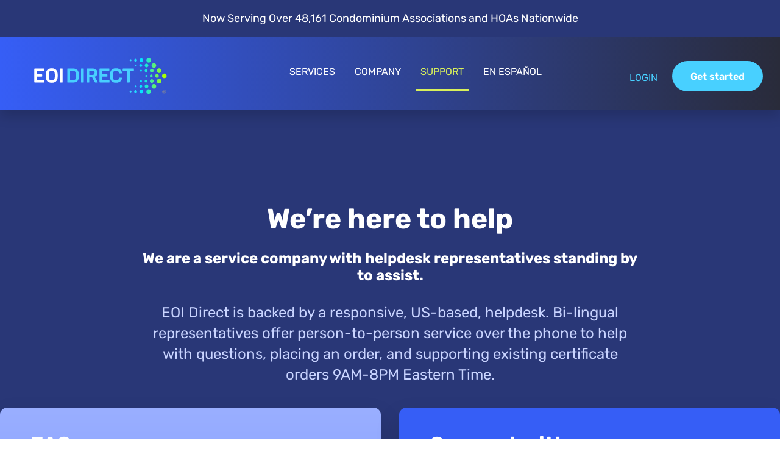

--- FILE ---
content_type: text/html; charset=utf-8
request_url: https://eoidirect.com/Support.aspx
body_size: 7380
content:


<!DOCTYPE html>

<html lang="en">
    <head><meta charset="UTF-8" /><meta http-equiv="X-UA-Compatible" content="IE=edge" /><meta name="viewport" content="width=device-width, initial-scale=1.0" /><title>
	EOI Direct
</title>

        <script defer="defer" src="./dist/js/main.bundle.js"></script>
        <script defer="defer" src="./dist/js/vendor.bundle.js"></script>

        <link rel="stylesheet" type="text/css" href="./dist/css/main.ab4e9f6045c77b0c7e35.css" />

        <style>
            .logo-image-inline {
                height: 90px;
                width: 190px;
                margin-left: 0px;
            }

            @media (min-width: 993px) {
                .hero-group {
                    background-image: url('./dist/img/hero-bg.png');
                    background-size: contain;
                    background-repeat: no-repeat;
                }
            }

            .welcome-group {
                background-image: url('./dist/img/dots-blue.png');
                background-size: cover;
                background-repeat: no-repeat;
            }

            .quote-container {
                background-image: url('./dist/img/quote_bg.png');
                background-size: contain;
                background-repeat: no-repeat;
            }

            @media (max-width: 992px) {
                .login-right {
                    background-image: none;
                    background-color: #363951;
                }
            }

            @media (min-width: 993px) {
                .login-right {
                    background-image: url('./dist/img/login_bg.png');
                    background-size: cover;
                    background-repeat: no-repeat;
                }
            }
        </style>

        
    <script defer="defer" src="./dist/js/nav_helper.bundle.js"></script>

    <script type="text/javascript">
        window.onload = function () {
            EntryPoint.highlightSupport()
        }
    </script>

    <style>
        .support-group {
            position: relative;
            isolation: isolate;
        }

        .support-group::after {
            content: '';
            position: absolute;
            z-index: -1;
            inset: 0;
            background-image: url('./dist/img/dots-black.png');
            background-size: cover;
            background-repeat: no-repeat;
            opacity: 1;

        }

        .support-card-a-image {
            background-image: url('./dist/img/support_icon.png');
            grid-column-start: 1;
            grid-column-end: -1;
            grid-row-start: 1;
            background-position: right bottom;
            background-repeat: no-repeat;
            background-size: 25%;
            margin-right: 50px;
            margin-bottom: 50px;
            z-index: 1;
        }

        .support-card-b-image {
            background-image: url('./dist/img/laptop-guy2-silo.png');
            grid-column-start: 1;
            grid-column-end: -1;
            grid-row-start: 1;
            background-position: right bottom;
            background-repeat: no-repeat;
            background-size: 60%;
            margin-left: -50px;
            z-index: 1;
        }
    </style>
</head>

    <body style="overflow-x: hidden;">
        <form method="post" action="./Support.aspx" id="MainForm" class="front-form">
<div class="aspNetHidden">
<input type="hidden" name="__VIEWSTATE" id="__VIEWSTATE" value="Y8BUuTPs15E+XwGyTrkPMb7HJDKPm3N7uJ46G5XTaOd4eNAuFyLoj84YK++7q2o7RUmVUvdakfrezvetf1HYu0MFw6ax7nvt5oNDr3YK3kIgnB274qLeEclzySDZyn48QsjPBlFPoDAOKL2I0yCJvftpTKsBM+VatFBJJ0/+w1AEEZTumV2J0DwmZxzxiYTWQ9Djd2STjIs+JvqNHyW/Z0cRIrGz9kVO5nkn7QeDrLxrN4I47U3YEVag+9CsgigU4dbTM/AchV8nrS9QnbZ/G/V2n9sotTxr9g5JxbGUPcPxv1CBr2uJX8ePQaPRyNj4aGT2NGyJQ/CN+qCJ+xE5W1bnx/EWNwpPdob6c3uGm2i5pmj6u6DZVZdiwI9GEDAm" />
</div>

<div class="aspNetHidden">

	<input type="hidden" name="__VIEWSTATEGENERATOR" id="__VIEWSTATEGENERATOR" value="5C437075" />
	<input type="hidden" name="__EVENTVALIDATION" id="__EVENTVALIDATION" value="SfG5gm0drLaWVtNBwy8c/l54qa7SuG8pAFkv9e8e8kXyzo/tWB0WOuhXr9GOTlzAZuFAuVexUGzMcP8qJTm5yfHhy5Zd+OfUqvvgITPbRuzaOkD2d7NDGoq5GvtnCADftlCY5NqUWRohQ8Ggq/sPVcbj03HpwxWGrmui1QhP3a4=" />
</div>
            <nav id="FrontNavContainer" class="navbar navbar-expand-lg navbar-dark fixed-top front-nav" style="height:180px;">
                <div id="FrontSuperNavContainer" class="front-supernav" style="display:flex;">
                    <div class="banner-content">Now Serving&nbsp;Over 48,161 Condominium Associations and HOAs Nationwide</div>
                </div>

                <div id="NavBarContainer" class="container-fluid nav-container" style="margin-top:60px;">
                    <a class="navbar-brand" href="./Default.aspx"><img id="imgLogo" src="./dist/img/logo-reversed.svg" class="logo-image"  alt="EOI Direct" /></a>
                    <button class="navbar-toggler" 
                            type="button" 
                            data-bs-toggle="collapse" 
                            data-bs-target="#navbarTogglerContent" 
                            aria-controls="navbarTogglerContent" 
                            aria-expanded="false" 
                            aria-label="Toggle navigation">
                        <span class="navbar-toggler-icon"></span>
                    </button>
                    <div class="collapse navbar-collapse justify-content-end" id="navbarTogglerContent">
                        <ul class="navbar-nav mb-2 mb-lg-0 front-nav-group">
                            <li class="nav-item me-3">
                                <div class="nav-box">
                                    <a id="services-link" class="nav-link"  aria-current="page" href="Services.aspx">SERVICES</a>
                                </div>
                            </li>
                            <li class="nav-item me-3">
                                <div class="nav-box">
                                    <a id="company-link" class="nav-link" href="Company.aspx">COMPANY</a>
                                </div>
                            </li>
                            <li class="nav-item me-3">
                                <div class="nav-box">
                                    <a id="support-link" class="nav-link" href="Support.aspx">SUPPORT</a>
                                </div>
                            </li>
                            <li class="nav-item">
                                <div class="nav-box">
                                    <a id="espanol-link" class="nav-link" href="Espanol.aspx">EN ESPA&Ntilde;OL</a>
                                </div>
                            </li>
                        </ul>


                        
                                <ul class="navbar-nav mb-2 mb-lg-0">
                                    <li class="nav-item me-3">
                                        <a class="nav-link login-link" aria-current="page" href="#"data-bs-toggle="modal" data-bs-target="#loginModal">LOGIN</a>
                                        <a class="nav-link login-link-mobile" href="Login.aspx">LOGIN</a>
                                    </li>
                                    <li class="nav-item me-3">
                                        <a class="btn btn-secondary" href="GetStarted.aspx">Get started</a>
                                    </li>
                                </ul>
                            

                    </div>
                </div>
              </nav>


            <!-- Modal -->
            <div class="modal fade login-modal" id="loginModal" tabindex="-1" data-bs-backdrop="static" aria-labelledby="exampleModalLabel" aria-hidden="true">
                <div class="modal-dialog modal-xl">
                    <div class="modal-content login-modal-content">
                        <div class="modal-body p-0">
                            <div class="container-fluid">
                              <div class="row d-flex flex-wrap-reverse">
                                <div class="col-12 col-lg-6 login-left p-5">
                                    <div class="container">
                                        <div class="row">
                                            <div class="col-2 login-modal-link selected">Login</div>
                                            <a  href="register.aspx" class="col-2 login-modal-link ms-5">Register</a>
                                        </div>
                                        <div class="row mt-5 h1-lt">
                                            Login
                                        </div>

                                        <div class="row p-periwinkle mt-3">Please provide your login credentials.</div>
                                        <div class="row p-periwinkle mt-1">* required fields</div>

                                        <div id="errorMessage" class="row p danger mt-5"></div>

                                        
                                               <div class="row mt-5">
                                                    <div class="col-sm-12 col-md-6 p-0 w-100">
                                                        <div id="emailBox" class="login-form-group">
                                                            <div class="row align-items-center">
                                                                <div class="col-12">
                                                                    <label for="ModalLoginCtl_UserName">Email*</label>
                                                                    <input name="ctl00$ModalLoginCtl$UserName" type="text" id="ModalLoginCtl_UserName" class="form-control login-form-control" InputType="Text" EmptyMessage="Email Address" autocomplete="off" />
                                                                </div>
                                                            </div>
                                                        </div>
                                                    </div>
                                                </div>
                                                
                                                <div class="row mt-3">
                                                    <div class="col-sm-12 col-md-6 p-0 w-100">
                                                        <div id="passwordBox" class="login-form-group">
                                                            <div class="row align-items-center">
                                                                <div class="col-12">
                                                                    <label for="ModalLoginCtl_Password">Password*</label>
                                                                    <input name="ctl00$ModalLoginCtl$Password" type="password" id="ModalLoginCtl_Password" class="form-control login-form-control" />
                                                                </div>
                                                            </div>
                                                        </div>
                                                    </div>
                                                </div>
                                   
                                                <div class="row p-periwinkle mt-3">
                                                    <a href="ForgottenPassword.aspx" class="col text-end login-modal-link">Forgot password?</a>
                                                </div>

                                                <div class="row mt-3">
                                                    <div class="col">
                                                        <input type="submit" name="ctl00$ModalLoginCtl$btnLogin" value="Login" id="ModalLoginCtl_btnLogin" class="btn btn-login" />
                                                   </div>
                                                </div>
                                            

                                        <div class="row p-periwinkle mt-5">
                                            <div class="col text-start">Need help or have questions? Call us toll free at 877-456-3643.</div>
                                        </div>
                                    
                                    </div>
                                </div>
                                <div class="col-0 col-lg-6 login-right">
                                    <button type="button" id=closeButton class="btn-close btn-close-white login-close-btn" data-bs-dismiss="modal" data-bs-theme="dark" aria-label="Close"></button>
                                </div>
                              </div>
                            </div>
                        </div>
                    </div>                    
                </div>
            </div>


            <div id="PageContent" class="pageContent" style="margin-top:180px;">
		        

    <section class="support-section">
        <div class="support-bg">
            <div class="support-group">
                <div class="support-text-container">
                    <div class="h1-lt support-section-caption">We’re here to help</div>
                    <div class="h3-lt support-section-subtitle">We are a service company with helpdesk representatives standing by to assist.</div>
                    <div class="lead-lt support-section-lead">EOI Direct is backed by a responsive, US-based, helpdesk. Bi-lingual representatives offer person-to-person service over the phone to help with questions, placing an order, and supporting existing certificate orders 9AM-8PM Eastern Time.</div>
                </div>
            </div>
        </div>
        <div class="support-card-container">    
            <div class="support-card-a">
                <div class="support-card-a-body">
                    <div class="h2-lt support-card-a-title">FAQs</div>
                    <div class="p support-card-a-text">Got a question? We’ve assembled a list of frequently asked questions below. If you can’t find what you’re looking for, feel free to reach out to our friendly support team, who will be more than happy to assist you.</div>
                    <div><a href="#faqTarget" class="support-link">Read our FAQs below</a></div>
                </div>
                <div class="support-card-a-image">
                    <!-- <img src="../img/ar_icon.png" class="ar-icon-img" alt="Services"> -->
                </div>    
            </div>
    
            <div class="support-card-b">
                <div class="support-card-b-body">
                    <div class="h2-lt support-card-b-title">Connect with us</div>
                    <div class="p-periwinkle support-card-b-text">
                        <div>877-456-3643</div>
                        <div>help@eoidirect.com</div>
                        <div>3295 W Elder St, Suite 209</div> 
                        <div>Boise, ID 83705</div>
                    </div>
                    <!-- <div><a href="#" class="solutions-link">Use our online form below</a></div> -->
                </div>
                <div class="support-card-b-image">
                    <!-- <img src="../img/laptop-girl.png" class="laptop-girl-img" alt="Services"> -->
                </div>    
            </div>
    
        </div>
        <div id="faqTarget"></div>
    </section>
    

    <section id="faqSection" class="support-faq-section">
        <div class="faq-text-container">
            <div class="h2 mb-5">Frequently asked questions</div>
            
            <div class="faq-control-container">
            
                <div class="accordion" id="accordionExample">
                    <div class="accordion-item">
                        <h2 class="accordion-header" id="headingOne">
                        <button class="accordion-button h3" type="button" data-bs-toggle="collapse" data-bs-target="#collapseOne" aria-expanded="true" aria-controls="collapseOne">
                            How do I add or change borrower/lender information on a certificate I already received?
                        </button>
                        </h2>
                        <div id="collapseOne" class="accordion-collapse collapse show" aria-labelledby="headingOne" data-bs-parent="#accordionExample">
                            <div class="accordion-body p">
                                Contact our helpdesk, with your order number, and the change needed.  Your order number is found in the top-right of the certificate you received from EOI Direct.  You can reach us at <span class="btn-link">help@eoidirect.com</span> or 877-456-3643.
                            </div>
                        </div>
                    </div>
                    <div class="accordion-item">
                        <h2 class="accordion-header" id="headingTwo">
                        <button class="accordion-button h3 collapsed" type="button" data-bs-toggle="collapse" data-bs-target="#collapseTwo" aria-expanded="false" aria-controls="collapseTwo">
                            Does it cost money to use this service?
                        </button>
                        </h2>
                        <div id="collapseTwo" class="accordion-collapse collapse" aria-labelledby="headingTwo" data-bs-parent="#accordionExample">
                            <div class="accordion-body p">
                                It depends on what you order.  We support a number of free options.  Like all companies involved in real estate transactions, we charge fees for lender-required customizations needed to close a loan.                        
                            </div>
                        </div>
                    </div>
                    <div class="accordion-item">
                        <h2 class="accordion-header" id="headingThree">
                        <button class="accordion-button h3 collapsed" type="button" data-bs-toggle="collapse" data-bs-target="#collapseThree" aria-expanded="false" aria-controls="collapseThree">
                            What is EOI Direct, and why am I being directed to this website?
                        </button>
                        </h2>
                        <div id="collapseThree" class="accordion-collapse collapse" aria-labelledby="headingThree" data-bs-parent="#accordionExample">
                            <div class="accordion-body">
                                EOI Direct partners with insurance agencies and insurance brokers across the country serving close to 10% of all community associations nationwide.  We facilitate the transfer of customized certificates of insurance to help loans close on time, reduce interest rate risk, and avoid expensive homeowner forced-placed insurance by lenders.                         
                            </div>
                        </div>
                    </div>
                    <div class="accordion-item">
                        <h2 class="accordion-header" id="headingFour">
                            <button class="accordion-button h3 collapsed" type="button" data-bs-toggle="collapse" data-bs-target="#collapseFour" aria-expanded="false" aria-controls="collapseFour">
                            Do I have to register on EOI Direct to obtain my certificate of insurance?
                            </button>
                        </h2>
                        <div id="collapseFour" class="accordion-collapse collapse" aria-labelledby="headingFour" data-bs-parent="#accordionExample">
                            <div class="accordion-body">
                                Registering gives you access to more free services and allows you to see details of your order/order delivery through your online account.  Our helpdesk is also available (877-456-3643) to assist with phone ordering, corrections, and re-sending certificates of insurance M-F 9AM-8PM Eastern Time.                            
                            </div>
                        </div>
                    </div>
            
                    <div class="accordion-item">
                        <h2 class="accordion-header" id="headingFive">
                            <button class="accordion-button h3 collapsed" type="button" data-bs-toggle="collapse" data-bs-target="#collapseFive" aria-expanded="false" aria-controls="collapseFive">
                            How quickly do I receive my certificate of insurance?
                            </button>
                        </h2>
                        <div id="collapseFive" class="accordion-collapse collapse" aria-labelledby="headingFive" data-bs-parent="#accordionExample">
                            <div class="accordion-body">
                                Immediately.  Some free services require additional validation before they are delivered.  You will be advised of this if your order requires additional information or review.
                            </div>
                        </div>
                    </div>
            
                    <div class="accordion-item">
                        <h2 class="accordion-header" id="headingSix">
                            <button class="accordion-button h3 collapsed" type="button" data-bs-toggle="collapse" data-bs-target="#collapseSix" aria-expanded="false" aria-controls="collapseFour">
                            Can my lender use EOI Direct to obtain a certificate of insurance?
                            </button>
                        </h2>
                        <div id="collapseSix" class="accordion-collapse collapse" aria-labelledby="headingSix" data-bs-parent="#accordionExample">
                            <div class="accordion-body">
                                Absolutely.  EOI Direct was designed specifically for lenders and real estate professionals (escrow, title, realtors, closing attorneys, as well as homeowners and property managers).  We work with all the major lenders and support hundreds of thousands of real estate professionals through their online accounts and our helpdesk.
                            </div>
                        </div>
                    </div>
                    <div class="accordion-item">
                        <h2 class="accordion-header" id="headingSeven">
                            <button class="accordion-button h3 collapsed" type="button" data-bs-toggle="collapse" data-bs-target="#collapseSeven" aria-expanded="false" aria-controls="collapseFour">
                            I just registered for an account.  Why am I not able to log in?
                            </button>
                        </h2>
                        <div id="collapseSeven" class="accordion-collapse collapse" aria-labelledby="headingSeven" data-bs-parent="#accordionExample">
                            <div class="accordion-body">
                                Make sure you’re checking your e-mail for a security validation link after registering.  You will need to click on this link before you can log in per the instructions provided at registration.  If you do not see this e-mail after registering, make sure you check your spam folder.
                            </div>
                        </div>
                    </div>
                    <div class="accordion-item">
                        <h2 class="accordion-header" id="headingEight">
                            <button class="accordion-button h3 collapsed" type="button" data-bs-toggle="collapse" data-bs-target="#collapseEight" aria-expanded="false" aria-controls="collapseFour">
                            How do I get a certificate of insurance for a previous year?
                            </button>
                        </h2>
                        <div id="collapseEight" class="accordion-collapse collapse" aria-labelledby="headingEight" data-bs-parent="#accordionExample">
                            <div class="accordion-body">
                                EOI Direct supports the current policy period for certificates of insurance.  If you place your order through EOI Direct, all orders are archived so you have access to previous policy periods.  If you did not obtain a certificate of insurance from EOI Direct during the policy period in question, you will need to contact the licensed agent for the previous policy period in question.
                            </div>
                        </div>
                    </div>
                    <div class="accordion-item">
                        <h2 class="accordion-header" id="headingNine">
                            <button class="accordion-button h3 collapsed" type="button" data-bs-toggle="collapse" data-bs-target="#collapseNine" aria-expanded="false" aria-controls="collapseFour">
                            Are additional documents available on EOI Direct for the resale disclosure package?
                            </button>
                        </h2>
                        <div id="collapseNine" class="accordion-collapse collapse" aria-labelledby="headingNine" data-bs-parent="#accordionExample">
                            <div class="accordion-body">
                                We provide certificates of insurance for community associations along with any supporting insurance information the agent of record includes with the certificate of insurance.  We also provide some automated solutions for renewal certificates needed for the life of the loan to avoid forced-placed insurance lenders.  Resale disclosure packages, wind mitigation forms, and elevation certificates are not supported by EOI Direct.
                            </div>
                        </div>
                    </div>
                    <div class="accordion-item">
                        <h2 class="accordion-header" id="headingTen">
                            <button class="accordion-button h3 collapsed" type="button" data-bs-toggle="collapse" data-bs-target="#collapseTen" aria-expanded="false" aria-controls="collapseFour">
                            Can I obtain the full master policy from EOI Direct instead of the certificate of insurance?
                            </button>
                        </h2>
                        <div id="collapseTen" class="accordion-collapse collapse" aria-labelledby="headingTen" data-bs-parent="#accordionExample">
                            <div class="accordion-body">
                                Some agencies provide Declaration Pages when it pertains to flood coverage.  If the agency includes additional documentation, it will be delivered along with the certificate of insurance.  Most insurance agencies do not provide full master policies as an industry standard.
                            </div>
                        </div>
                    </div>
                    <div class="accordion-item">
                        <h2 class="accordion-header" id="headingEleven">
                            <button class="accordion-button h3 collapsed" type="button" data-bs-toggle="collapse" data-bs-target="#collapseEleven" aria-expanded="false" aria-controls="collapseFour">
                            How does my agency get more information about services or get started with EOI Direct?
                            </button>
                        </h2>
                        <div id="collapseEleven" class="accordion-collapse collapse" aria-labelledby="headingEleven" data-bs-parent="#accordionExample">
                            <div class="accordion-body">
                                We’re happy to answer your questions and help you get started with the EOI Direct platform.  You can reach us at <span class="btn-link">sales@eoidirect.com</span> or by calling our helpdesk at 877-456-3643 to be routed to the appropriate representative.
                            </div>
                        </div>
                    </div>
                </div>
            </div>
        </div>
        <div class="faq-image-container">
            <img class="faq-image" src="./dist/img/faq_laptop_girl.png"  alt="Frequently Asked Questions" />
        </div>
    </section>


    <section class="support-contact-section">
        <div class="contact-item-1">
            <div class="h2">Contact us directly</div>
            <div class="p mb-3">Contact us by email or speak to a representative from our call center.</div>
        </div>
        <div class="contact-item-2">
            <div class="contact-graphic">
                <img src="../../dist/img/mail_icon.png" class="mail-icon-image"  alt="Email" />
            </div>
            <div class="contact-text">
                <div class="h3">Email support</div>
                <div class="btn-link mb-3">help@eoidirect.com</div>
            </div>
        </div>
        <div class="contact-item-3">
            <div class="contact-graphic">
                <img id="imgFlag" src="./dist/img/flag.png" class="contact-flag-image"  alt="Flag" />
            </div>
            <div class="contact-text">
                <div class="h3">US-based service & support</div>
                <div class="p mt-3">Contact our help desk for assistance.</div>
                <div class="p mt-3"><span class="p-strong me-1">Call:</span><span class="btn-link">(877) 456-EOID [3643]</span></div>
            </div>                                
        </div>
    </section>


    <section class="support-quote">
        <div class="quote-container">
            <div class="quote-text">“It would take a full time person to keep up with our condo certificate requests without your service.”</div>
            <div class="quote-attrib">Bonita A., Alliance Insurance</div>
        </div>
    </section>


            </div>

            <div class="front-footer">
                <div class="footer-left">
                    <a href="./Default.aspx"><img id="imgLogoFooter" src="./dist/img/logo-reversed.svg" class="footer-logo"  alt="EOI Direct" /></a>
                    <div class="footer-left-text">
                        <div class="h3-lt">Your direct source for evidence of insurance.</div>
                        <div class="p-lt mt-4">3295 W Elder St, Suite 209</div>
                        <div class="p-lt">Boise, ID 83705</div>
                        <div class="footer-mailto-link">help@eoidirect.com</div>
                        <div class="p-lt mt-4">&copy;2025 EOIDirect</div>
                    </div>
                </div>
                <div class="footer-middle">
                    <ul class="footer-nav">
                        <li><a class="footer-link" href="Services.aspx">SERVICES</a></li>
                        <li><a class="footer-link" href="Company.aspx">COMPANY</a></li>
                        <li><a class="footer-link" href="Support.aspx">SUPPORT</a></li>
                        <li><a class="footer-link" href="ContactUs.aspx">CONTACT</a></li>
                        <li><a class="footer-link" href="GetStarted.aspx">GET STARTED</a></li>
                    </ul>
                    <ul class="footer-nav ms-5">
                        <li><a class="footer-link" href="Espanol.aspx">ESPA&Ntilde;OL</a></li>
                        <li><a class="footer-link" href="register.aspx">REGISTER</a></li>
                        <li><a class="footer-link" aria-current="page" href="#"data-bs-toggle="modal" data-bs-target="#loginModal">LOGIN</a></li>
                          <li><a class="footer-link" href="UserAgreement.aspx">USER AGREEMENT</a></li>
                        <li><a class="footer-link" href="PrivacyPolicy.aspx">PRIVACY POLICY</a></li>
                    </ul>
                </div>
                <div class="footer-right">
                    <div class="card footer-card">
                        <div class="footer-right-graphic">
                            <img id="imgFlag" src="./dist/img/flag.svg" class="footer-flag-image"  alt="Flag" />
                        </div>
                        <div class="footer-right-text">
                            <div class="h3-lt">US-based service & support</div>
                            <div class="p-periwinkle mt-3">Contact our help desk for assistance.</div>
                            <div class="p-periwinkle mt-3"><span class="p-strong-periwinkle">(877) 456-EOID [3643]</span></div>
                        </div>
                    </div>
                </div>
            </div>
        </form>

        <script>

            window.addEventListener("DOMContentLoaded", function (e) {

                var form_being_submitted = false;

                const checkForm = function (e) {
                    const submitButton = document.getElementById('ModalLoginCtl_btnLogin')
                    const userName_input = document.getElementById('ModalLoginCtl_UserName')
                    const password_input = document.getElementById('ModalLoginCtl_Password')
                    const userName_box = document.getElementById('emailBox')
                    const password_box = document.getElementById('passwordBox')
                    const errorMessageDiv = document.getElementById('errorMessage')
                    let errorMessages = []

                    if (form_being_submitted) {
                        alert("The login form is being submitted, please wait a moment...");
                        submitButton.disabled = true;
                        e.preventDefault();
                        return;
                    }


                    if (userName_input.value === '' || userName_input.value == null) {
                        errorMessages.push("Email is required")
                        userName_box.classList.add("error")

                        if (errorMessages.length == 1) {
                            userName_input.focus()
                        }
                    }

                    if (password_input.value === '' || password_input.value == null) {
                        errorMessages.push("Password is required")
                        password_box.classList.add("error")

                        if (errorMessages.length == 1) {
                            password_input.focus()
                        }
                    }

                    if (errorMessages.length > 0) {
                        errorMessageDiv.innerText = errorMessages.join(', ')

                        e.preventDefault();
                        return;
                    } else {
                        errorMessageDiv.innerText = ''
                    }

                    submitButton.value = "Please wait...";
                    form_being_submitted = true;
                };

                function resetLoginButton() {
                    const submitButton = document.getElementById('ModalLoginCtl_btnLogin')

                    submitButton.value = "Login"
                    submitButton.disabled = false
                    form_being_submitted = false
                }


                document.getElementById("MainForm").addEventListener("submit", checkForm, false);
                document.getElementById("closeButton").addEventListener("click", resetLoginButton, false);

            }, false);

        </script>



    <script defer src="https://static.cloudflareinsights.com/beacon.min.js/vcd15cbe7772f49c399c6a5babf22c1241717689176015" integrity="sha512-ZpsOmlRQV6y907TI0dKBHq9Md29nnaEIPlkf84rnaERnq6zvWvPUqr2ft8M1aS28oN72PdrCzSjY4U6VaAw1EQ==" data-cf-beacon='{"version":"2024.11.0","token":"f27fd0122edd43fcb266096fdd49228a","r":1,"server_timing":{"name":{"cfCacheStatus":true,"cfEdge":true,"cfExtPri":true,"cfL4":true,"cfOrigin":true,"cfSpeedBrain":true},"location_startswith":null}}' crossorigin="anonymous"></script>
</body>
</html>


--- FILE ---
content_type: application/javascript
request_url: https://eoidirect.com/dist/js/nav_helper.bundle.js
body_size: -17
content:
var EntryPoint;(()=>{"use strict";var e={d:(t,n)=>{for(var o in n)e.o(n,o)&&!e.o(t,o)&&Object.defineProperty(t,o,{enumerable:!0,get:n[o]})},o:(e,t)=>Object.prototype.hasOwnProperty.call(e,t),r:e=>{"undefined"!=typeof Symbol&&Symbol.toStringTag&&Object.defineProperty(e,Symbol.toStringTag,{value:"Module"}),Object.defineProperty(e,"__esModule",{value:!0})}},t={};function n(){l("#services-link")}function o(){l("#company-link")}function i(){l("#support-link")}function r(){l("#espanol-link")}function l(e){const t=document.querySelector(e),n=t.closest(".nav-box");t.addEventListener("click",(e=>{e.preventDefault()})),t.style.color="#D8EF5B",n.classList.add("nav-box-highlighted")}e.r(t),e.d(t,{highlightCompany:()=>o,highlightEspanol:()=>r,highlightServices:()=>n,highlightSupport:()=>i}),EntryPoint=t})();

--- FILE ---
content_type: application/javascript
request_url: https://eoidirect.com/dist/js/main.bundle.js
body_size: 24192
content:
/*! For license information please see main.bundle.js.LICENSE.txt */
var EntryPoint;(()=>{"use strict";var t={d:(e,i)=>{for(var n in i)t.o(i,n)&&!t.o(e,n)&&Object.defineProperty(e,n,{enumerable:!0,get:i[n]})}};t.g=function(){if("object"==typeof globalThis)return globalThis;try{return this||new Function("return this")()}catch(t){if("object"==typeof window)return window}}(),t.o=(t,e)=>Object.prototype.hasOwnProperty.call(t,e),t.r=t=>{"undefined"!=typeof Symbol&&Symbol.toStringTag&&Object.defineProperty(t,Symbol.toStringTag,{value:"Module"}),Object.defineProperty(t,"__esModule",{value:!0})},(()=>{var e;t.g.importScripts&&(e=t.g.location+"");var i=t.g.document;if(!e&&i&&(i.currentScript&&(e=i.currentScript.src),!e)){var n=i.getElementsByTagName("script");if(n.length)for(var s=n.length-1;s>-1&&!e;)e=n[s--].src}if(!e)throw new Error("Automatic publicPath is not supported in this browser");e=e.replace(/#.*$/,"").replace(/\?.*$/,"").replace(/\/[^\/]+$/,"/"),t.p=e+"../"})();var e={};t.r(e);var i={};t.r(i),t.d(i,{afterMain:()=>A,afterRead:()=>v,afterWrite:()=>C,applyStyles:()=>S,arrow:()=>Z,auto:()=>a,basePlacements:()=>l,beforeMain:()=>y,beforeRead:()=>_,beforeWrite:()=>E,bottom:()=>s,clippingParents:()=>u,computeStyles:()=>nt,createPopper:()=>It,createPopperBase:()=>St,createPopperLite:()=>Nt,detectOverflow:()=>vt,end:()=>h,eventListeners:()=>ot,flip:()=>yt,hide:()=>Et,left:()=>r,main:()=>w,modifierPhases:()=>O,offset:()=>Tt,placements:()=>m,popper:()=>f,popperGenerator:()=>$t,popperOffsets:()=>Ct,preventOverflow:()=>Ot,read:()=>b,reference:()=>p,right:()=>o,start:()=>c,top:()=>n,variationPlacements:()=>g,viewport:()=>d,write:()=>T});var n="top",s="bottom",o="right",r="left",a="auto",l=[n,s,o,r],c="start",h="end",u="clippingParents",d="viewport",f="popper",p="reference",g=l.reduce((function(t,e){return t.concat([e+"-"+c,e+"-"+h])}),[]),m=[].concat(l,[a]).reduce((function(t,e){return t.concat([e,e+"-"+c,e+"-"+h])}),[]),_="beforeRead",b="read",v="afterRead",y="beforeMain",w="main",A="afterMain",E="beforeWrite",T="write",C="afterWrite",O=[_,b,v,y,w,A,E,T,C];function x(t){return t?(t.nodeName||"").toLowerCase():null}function k(t){if(null==t)return window;if("[object Window]"!==t.toString()){var e=t.ownerDocument;return e&&e.defaultView||window}return t}function L(t){return t instanceof k(t).Element||t instanceof Element}function D(t){return t instanceof k(t).HTMLElement||t instanceof HTMLElement}function $(t){return"undefined"!=typeof ShadowRoot&&(t instanceof k(t).ShadowRoot||t instanceof ShadowRoot)}const S={name:"applyStyles",enabled:!0,phase:"write",fn:function(t){var e=t.state;Object.keys(e.elements).forEach((function(t){var i=e.styles[t]||{},n=e.attributes[t]||{},s=e.elements[t];D(s)&&x(s)&&(Object.assign(s.style,i),Object.keys(n).forEach((function(t){var e=n[t];!1===e?s.removeAttribute(t):s.setAttribute(t,!0===e?"":e)})))}))},effect:function(t){var e=t.state,i={popper:{position:e.options.strategy,left:"0",top:"0",margin:"0"},arrow:{position:"absolute"},reference:{}};return Object.assign(e.elements.popper.style,i.popper),e.styles=i,e.elements.arrow&&Object.assign(e.elements.arrow.style,i.arrow),function(){Object.keys(e.elements).forEach((function(t){var n=e.elements[t],s=e.attributes[t]||{},o=Object.keys(e.styles.hasOwnProperty(t)?e.styles[t]:i[t]).reduce((function(t,e){return t[e]="",t}),{});D(n)&&x(n)&&(Object.assign(n.style,o),Object.keys(s).forEach((function(t){n.removeAttribute(t)})))}))}},requires:["computeStyles"]};function I(t){return t.split("-")[0]}var N=Math.max,P=Math.min,j=Math.round;function M(){var t=navigator.userAgentData;return null!=t&&t.brands?t.brands.map((function(t){return t.brand+"/"+t.version})).join(" "):navigator.userAgent}function H(){return!/^((?!chrome|android).)*safari/i.test(M())}function W(t,e,i){void 0===e&&(e=!1),void 0===i&&(i=!1);var n=t.getBoundingClientRect(),s=1,o=1;e&&D(t)&&(s=t.offsetWidth>0&&j(n.width)/t.offsetWidth||1,o=t.offsetHeight>0&&j(n.height)/t.offsetHeight||1);var r=(L(t)?k(t):window).visualViewport,a=!H()&&i,l=(n.left+(a&&r?r.offsetLeft:0))/s,c=(n.top+(a&&r?r.offsetTop:0))/o,h=n.width/s,u=n.height/o;return{width:h,height:u,top:c,right:l+h,bottom:c+u,left:l,x:l,y:c}}function F(t){var e=W(t),i=t.offsetWidth,n=t.offsetHeight;return Math.abs(e.width-i)<=1&&(i=e.width),Math.abs(e.height-n)<=1&&(n=e.height),{x:t.offsetLeft,y:t.offsetTop,width:i,height:n}}function B(t,e){var i=e.getRootNode&&e.getRootNode();if(t.contains(e))return!0;if(i&&$(i)){var n=e;do{if(n&&t.isSameNode(n))return!0;n=n.parentNode||n.host}while(n)}return!1}function z(t){return k(t).getComputedStyle(t)}function q(t){return["table","td","th"].indexOf(x(t))>=0}function R(t){return((L(t)?t.ownerDocument:t.document)||window.document).documentElement}function V(t){return"html"===x(t)?t:t.assignedSlot||t.parentNode||($(t)?t.host:null)||R(t)}function K(t){return D(t)&&"fixed"!==z(t).position?t.offsetParent:null}function Q(t){for(var e=k(t),i=K(t);i&&q(i)&&"static"===z(i).position;)i=K(i);return i&&("html"===x(i)||"body"===x(i)&&"static"===z(i).position)?e:i||function(t){var e=/firefox/i.test(M());if(/Trident/i.test(M())&&D(t)&&"fixed"===z(t).position)return null;var i=V(t);for($(i)&&(i=i.host);D(i)&&["html","body"].indexOf(x(i))<0;){var n=z(i);if("none"!==n.transform||"none"!==n.perspective||"paint"===n.contain||-1!==["transform","perspective"].indexOf(n.willChange)||e&&"filter"===n.willChange||e&&n.filter&&"none"!==n.filter)return i;i=i.parentNode}return null}(t)||e}function X(t){return["top","bottom"].indexOf(t)>=0?"x":"y"}function Y(t,e,i){return N(t,P(e,i))}function U(t){return Object.assign({},{top:0,right:0,bottom:0,left:0},t)}function G(t,e){return e.reduce((function(e,i){return e[i]=t,e}),{})}var J=function(t,e){return U("number"!=typeof(t="function"==typeof t?t(Object.assign({},e.rects,{placement:e.placement})):t)?t:G(t,l))};const Z={name:"arrow",enabled:!0,phase:"main",fn:function(t){var e,i=t.state,a=t.name,l=t.options,c=i.elements.arrow,h=i.modifiersData.popperOffsets,u=I(i.placement),d=X(u),f=[r,o].indexOf(u)>=0?"height":"width";if(c&&h){var p=J(l.padding,i),g=F(c),m="y"===d?n:r,_="y"===d?s:o,b=i.rects.reference[f]+i.rects.reference[d]-h[d]-i.rects.popper[f],v=h[d]-i.rects.reference[d],y=Q(c),w=y?"y"===d?y.clientHeight||0:y.clientWidth||0:0,A=b/2-v/2,E=p[m],T=w-g[f]-p[_],C=w/2-g[f]/2+A,O=Y(E,C,T),x=d;i.modifiersData[a]=((e={})[x]=O,e.centerOffset=O-C,e)}},effect:function(t){var e=t.state,i=t.options.element,n=void 0===i?"[data-popper-arrow]":i;null!=n&&("string"!=typeof n||(n=e.elements.popper.querySelector(n)))&&B(e.elements.popper,n)&&(e.elements.arrow=n)},requires:["popperOffsets"],requiresIfExists:["preventOverflow"]};function tt(t){return t.split("-")[1]}var et={top:"auto",right:"auto",bottom:"auto",left:"auto"};function it(t){var e,i=t.popper,a=t.popperRect,l=t.placement,c=t.variation,u=t.offsets,d=t.position,f=t.gpuAcceleration,p=t.adaptive,g=t.roundOffsets,m=t.isFixed,_=u.x,b=void 0===_?0:_,v=u.y,y=void 0===v?0:v,w="function"==typeof g?g({x:b,y}):{x:b,y};b=w.x,y=w.y;var A=u.hasOwnProperty("x"),E=u.hasOwnProperty("y"),T=r,C=n,O=window;if(p){var x=Q(i),L="clientHeight",D="clientWidth";if(x===k(i)&&"static"!==z(x=R(i)).position&&"absolute"===d&&(L="scrollHeight",D="scrollWidth"),l===n||(l===r||l===o)&&c===h)C=s,y-=(m&&x===O&&O.visualViewport?O.visualViewport.height:x[L])-a.height,y*=f?1:-1;if(l===r||(l===n||l===s)&&c===h)T=o,b-=(m&&x===O&&O.visualViewport?O.visualViewport.width:x[D])-a.width,b*=f?1:-1}var $,S=Object.assign({position:d},p&&et),I=!0===g?function(t){var e=t.x,i=t.y,n=window.devicePixelRatio||1;return{x:j(e*n)/n||0,y:j(i*n)/n||0}}({x:b,y}):{x:b,y};return b=I.x,y=I.y,f?Object.assign({},S,(($={})[C]=E?"0":"",$[T]=A?"0":"",$.transform=(O.devicePixelRatio||1)<=1?"translate("+b+"px, "+y+"px)":"translate3d("+b+"px, "+y+"px, 0)",$)):Object.assign({},S,((e={})[C]=E?y+"px":"",e[T]=A?b+"px":"",e.transform="",e))}const nt={name:"computeStyles",enabled:!0,phase:"beforeWrite",fn:function(t){var e=t.state,i=t.options,n=i.gpuAcceleration,s=void 0===n||n,o=i.adaptive,r=void 0===o||o,a=i.roundOffsets,l=void 0===a||a,c={placement:I(e.placement),variation:tt(e.placement),popper:e.elements.popper,popperRect:e.rects.popper,gpuAcceleration:s,isFixed:"fixed"===e.options.strategy};null!=e.modifiersData.popperOffsets&&(e.styles.popper=Object.assign({},e.styles.popper,it(Object.assign({},c,{offsets:e.modifiersData.popperOffsets,position:e.options.strategy,adaptive:r,roundOffsets:l})))),null!=e.modifiersData.arrow&&(e.styles.arrow=Object.assign({},e.styles.arrow,it(Object.assign({},c,{offsets:e.modifiersData.arrow,position:"absolute",adaptive:!1,roundOffsets:l})))),e.attributes.popper=Object.assign({},e.attributes.popper,{"data-popper-placement":e.placement})},data:{}};var st={passive:!0};const ot={name:"eventListeners",enabled:!0,phase:"write",fn:function(){},effect:function(t){var e=t.state,i=t.instance,n=t.options,s=n.scroll,o=void 0===s||s,r=n.resize,a=void 0===r||r,l=k(e.elements.popper),c=[].concat(e.scrollParents.reference,e.scrollParents.popper);return o&&c.forEach((function(t){t.addEventListener("scroll",i.update,st)})),a&&l.addEventListener("resize",i.update,st),function(){o&&c.forEach((function(t){t.removeEventListener("scroll",i.update,st)})),a&&l.removeEventListener("resize",i.update,st)}},data:{}};var rt={left:"right",right:"left",bottom:"top",top:"bottom"};function at(t){return t.replace(/left|right|bottom|top/g,(function(t){return rt[t]}))}var lt={start:"end",end:"start"};function ct(t){return t.replace(/start|end/g,(function(t){return lt[t]}))}function ht(t){var e=k(t);return{scrollLeft:e.pageXOffset,scrollTop:e.pageYOffset}}function ut(t){return W(R(t)).left+ht(t).scrollLeft}function dt(t){var e=z(t),i=e.overflow,n=e.overflowX,s=e.overflowY;return/auto|scroll|overlay|hidden/.test(i+s+n)}function ft(t){return["html","body","#document"].indexOf(x(t))>=0?t.ownerDocument.body:D(t)&&dt(t)?t:ft(V(t))}function pt(t,e){var i;void 0===e&&(e=[]);var n=ft(t),s=n===(null==(i=t.ownerDocument)?void 0:i.body),o=k(n),r=s?[o].concat(o.visualViewport||[],dt(n)?n:[]):n,a=e.concat(r);return s?a:a.concat(pt(V(r)))}function gt(t){return Object.assign({},t,{left:t.x,top:t.y,right:t.x+t.width,bottom:t.y+t.height})}function mt(t,e,i){return e===d?gt(function(t,e){var i=k(t),n=R(t),s=i.visualViewport,o=n.clientWidth,r=n.clientHeight,a=0,l=0;if(s){o=s.width,r=s.height;var c=H();(c||!c&&"fixed"===e)&&(a=s.offsetLeft,l=s.offsetTop)}return{width:o,height:r,x:a+ut(t),y:l}}(t,i)):L(e)?function(t,e){var i=W(t,!1,"fixed"===e);return i.top=i.top+t.clientTop,i.left=i.left+t.clientLeft,i.bottom=i.top+t.clientHeight,i.right=i.left+t.clientWidth,i.width=t.clientWidth,i.height=t.clientHeight,i.x=i.left,i.y=i.top,i}(e,i):gt(function(t){var e,i=R(t),n=ht(t),s=null==(e=t.ownerDocument)?void 0:e.body,o=N(i.scrollWidth,i.clientWidth,s?s.scrollWidth:0,s?s.clientWidth:0),r=N(i.scrollHeight,i.clientHeight,s?s.scrollHeight:0,s?s.clientHeight:0),a=-n.scrollLeft+ut(t),l=-n.scrollTop;return"rtl"===z(s||i).direction&&(a+=N(i.clientWidth,s?s.clientWidth:0)-o),{width:o,height:r,x:a,y:l}}(R(t)))}function _t(t,e,i,n){var s="clippingParents"===e?function(t){var e=pt(V(t)),i=["absolute","fixed"].indexOf(z(t).position)>=0&&D(t)?Q(t):t;return L(i)?e.filter((function(t){return L(t)&&B(t,i)&&"body"!==x(t)})):[]}(t):[].concat(e),o=[].concat(s,[i]),r=o[0],a=o.reduce((function(e,i){var s=mt(t,i,n);return e.top=N(s.top,e.top),e.right=P(s.right,e.right),e.bottom=P(s.bottom,e.bottom),e.left=N(s.left,e.left),e}),mt(t,r,n));return a.width=a.right-a.left,a.height=a.bottom-a.top,a.x=a.left,a.y=a.top,a}function bt(t){var e,i=t.reference,a=t.element,l=t.placement,u=l?I(l):null,d=l?tt(l):null,f=i.x+i.width/2-a.width/2,p=i.y+i.height/2-a.height/2;switch(u){case n:e={x:f,y:i.y-a.height};break;case s:e={x:f,y:i.y+i.height};break;case o:e={x:i.x+i.width,y:p};break;case r:e={x:i.x-a.width,y:p};break;default:e={x:i.x,y:i.y}}var g=u?X(u):null;if(null!=g){var m="y"===g?"height":"width";switch(d){case c:e[g]=e[g]-(i[m]/2-a[m]/2);break;case h:e[g]=e[g]+(i[m]/2-a[m]/2)}}return e}function vt(t,e){void 0===e&&(e={});var i=e,r=i.placement,a=void 0===r?t.placement:r,c=i.strategy,h=void 0===c?t.strategy:c,g=i.boundary,m=void 0===g?u:g,_=i.rootBoundary,b=void 0===_?d:_,v=i.elementContext,y=void 0===v?f:v,w=i.altBoundary,A=void 0!==w&&w,E=i.padding,T=void 0===E?0:E,C=U("number"!=typeof T?T:G(T,l)),O=y===f?p:f,x=t.rects.popper,k=t.elements[A?O:y],D=_t(L(k)?k:k.contextElement||R(t.elements.popper),m,b,h),$=W(t.elements.reference),S=bt({reference:$,element:x,strategy:"absolute",placement:a}),I=gt(Object.assign({},x,S)),N=y===f?I:$,P={top:D.top-N.top+C.top,bottom:N.bottom-D.bottom+C.bottom,left:D.left-N.left+C.left,right:N.right-D.right+C.right},j=t.modifiersData.offset;if(y===f&&j){var M=j[a];Object.keys(P).forEach((function(t){var e=[o,s].indexOf(t)>=0?1:-1,i=[n,s].indexOf(t)>=0?"y":"x";P[t]+=M[i]*e}))}return P}const yt={name:"flip",enabled:!0,phase:"main",fn:function(t){var e=t.state,i=t.options,h=t.name;if(!e.modifiersData[h]._skip){for(var u=i.mainAxis,d=void 0===u||u,f=i.altAxis,p=void 0===f||f,_=i.fallbackPlacements,b=i.padding,v=i.boundary,y=i.rootBoundary,w=i.altBoundary,A=i.flipVariations,E=void 0===A||A,T=i.allowedAutoPlacements,C=e.options.placement,O=I(C),x=_||(O===C||!E?[at(C)]:function(t){if(I(t)===a)return[];var e=at(t);return[ct(t),e,ct(e)]}(C)),k=[C].concat(x).reduce((function(t,i){return t.concat(I(i)===a?function(t,e){void 0===e&&(e={});var i=e,n=i.placement,s=i.boundary,o=i.rootBoundary,r=i.padding,a=i.flipVariations,c=i.allowedAutoPlacements,h=void 0===c?m:c,u=tt(n),d=u?a?g:g.filter((function(t){return tt(t)===u})):l,f=d.filter((function(t){return h.indexOf(t)>=0}));0===f.length&&(f=d);var p=f.reduce((function(e,i){return e[i]=vt(t,{placement:i,boundary:s,rootBoundary:o,padding:r})[I(i)],e}),{});return Object.keys(p).sort((function(t,e){return p[t]-p[e]}))}(e,{placement:i,boundary:v,rootBoundary:y,padding:b,flipVariations:E,allowedAutoPlacements:T}):i)}),[]),L=e.rects.reference,D=e.rects.popper,$=new Map,S=!0,N=k[0],P=0;P<k.length;P++){var j=k[P],M=I(j),H=tt(j)===c,W=[n,s].indexOf(M)>=0,F=W?"width":"height",B=vt(e,{placement:j,boundary:v,rootBoundary:y,altBoundary:w,padding:b}),z=W?H?o:r:H?s:n;L[F]>D[F]&&(z=at(z));var q=at(z),R=[];if(d&&R.push(B[M]<=0),p&&R.push(B[z]<=0,B[q]<=0),R.every((function(t){return t}))){N=j,S=!1;break}$.set(j,R)}if(S)for(var V=function(t){var e=k.find((function(e){var i=$.get(e);if(i)return i.slice(0,t).every((function(t){return t}))}));if(e)return N=e,"break"},K=E?3:1;K>0;K--){if("break"===V(K))break}e.placement!==N&&(e.modifiersData[h]._skip=!0,e.placement=N,e.reset=!0)}},requiresIfExists:["offset"],data:{_skip:!1}};function wt(t,e,i){return void 0===i&&(i={x:0,y:0}),{top:t.top-e.height-i.y,right:t.right-e.width+i.x,bottom:t.bottom-e.height+i.y,left:t.left-e.width-i.x}}function At(t){return[n,o,s,r].some((function(e){return t[e]>=0}))}const Et={name:"hide",enabled:!0,phase:"main",requiresIfExists:["preventOverflow"],fn:function(t){var e=t.state,i=t.name,n=e.rects.reference,s=e.rects.popper,o=e.modifiersData.preventOverflow,r=vt(e,{elementContext:"reference"}),a=vt(e,{altBoundary:!0}),l=wt(r,n),c=wt(a,s,o),h=At(l),u=At(c);e.modifiersData[i]={referenceClippingOffsets:l,popperEscapeOffsets:c,isReferenceHidden:h,hasPopperEscaped:u},e.attributes.popper=Object.assign({},e.attributes.popper,{"data-popper-reference-hidden":h,"data-popper-escaped":u})}};const Tt={name:"offset",enabled:!0,phase:"main",requires:["popperOffsets"],fn:function(t){var e=t.state,i=t.options,s=t.name,a=i.offset,l=void 0===a?[0,0]:a,c=m.reduce((function(t,i){return t[i]=function(t,e,i){var s=I(t),a=[r,n].indexOf(s)>=0?-1:1,l="function"==typeof i?i(Object.assign({},e,{placement:t})):i,c=l[0],h=l[1];return c=c||0,h=(h||0)*a,[r,o].indexOf(s)>=0?{x:h,y:c}:{x:c,y:h}}(i,e.rects,l),t}),{}),h=c[e.placement],u=h.x,d=h.y;null!=e.modifiersData.popperOffsets&&(e.modifiersData.popperOffsets.x+=u,e.modifiersData.popperOffsets.y+=d),e.modifiersData[s]=c}};const Ct={name:"popperOffsets",enabled:!0,phase:"read",fn:function(t){var e=t.state,i=t.name;e.modifiersData[i]=bt({reference:e.rects.reference,element:e.rects.popper,strategy:"absolute",placement:e.placement})},data:{}};const Ot={name:"preventOverflow",enabled:!0,phase:"main",fn:function(t){var e=t.state,i=t.options,a=t.name,l=i.mainAxis,h=void 0===l||l,u=i.altAxis,d=void 0!==u&&u,f=i.boundary,p=i.rootBoundary,g=i.altBoundary,m=i.padding,_=i.tether,b=void 0===_||_,v=i.tetherOffset,y=void 0===v?0:v,w=vt(e,{boundary:f,rootBoundary:p,padding:m,altBoundary:g}),A=I(e.placement),E=tt(e.placement),T=!E,C=X(A),O="x"===C?"y":"x",x=e.modifiersData.popperOffsets,k=e.rects.reference,L=e.rects.popper,D="function"==typeof y?y(Object.assign({},e.rects,{placement:e.placement})):y,$="number"==typeof D?{mainAxis:D,altAxis:D}:Object.assign({mainAxis:0,altAxis:0},D),S=e.modifiersData.offset?e.modifiersData.offset[e.placement]:null,j={x:0,y:0};if(x){if(h){var M,H="y"===C?n:r,W="y"===C?s:o,B="y"===C?"height":"width",z=x[C],q=z+w[H],R=z-w[W],V=b?-L[B]/2:0,K=E===c?k[B]:L[B],U=E===c?-L[B]:-k[B],G=e.elements.arrow,J=b&&G?F(G):{width:0,height:0},Z=e.modifiersData["arrow#persistent"]?e.modifiersData["arrow#persistent"].padding:{top:0,right:0,bottom:0,left:0},et=Z[H],it=Z[W],nt=Y(0,k[B],J[B]),st=T?k[B]/2-V-nt-et-$.mainAxis:K-nt-et-$.mainAxis,ot=T?-k[B]/2+V+nt+it+$.mainAxis:U+nt+it+$.mainAxis,rt=e.elements.arrow&&Q(e.elements.arrow),at=rt?"y"===C?rt.clientTop||0:rt.clientLeft||0:0,lt=null!=(M=null==S?void 0:S[C])?M:0,ct=z+ot-lt,ht=Y(b?P(q,z+st-lt-at):q,z,b?N(R,ct):R);x[C]=ht,j[C]=ht-z}if(d){var ut,dt="x"===C?n:r,ft="x"===C?s:o,pt=x[O],gt="y"===O?"height":"width",mt=pt+w[dt],_t=pt-w[ft],bt=-1!==[n,r].indexOf(A),yt=null!=(ut=null==S?void 0:S[O])?ut:0,wt=bt?mt:pt-k[gt]-L[gt]-yt+$.altAxis,At=bt?pt+k[gt]+L[gt]-yt-$.altAxis:_t,Et=b&&bt?function(t,e,i){var n=Y(t,e,i);return n>i?i:n}(wt,pt,At):Y(b?wt:mt,pt,b?At:_t);x[O]=Et,j[O]=Et-pt}e.modifiersData[a]=j}},requiresIfExists:["offset"]};function xt(t,e,i){void 0===i&&(i=!1);var n,s,o=D(e),r=D(e)&&function(t){var e=t.getBoundingClientRect(),i=j(e.width)/t.offsetWidth||1,n=j(e.height)/t.offsetHeight||1;return 1!==i||1!==n}(e),a=R(e),l=W(t,r,i),c={scrollLeft:0,scrollTop:0},h={x:0,y:0};return(o||!o&&!i)&&(("body"!==x(e)||dt(a))&&(c=(n=e)!==k(n)&&D(n)?{scrollLeft:(s=n).scrollLeft,scrollTop:s.scrollTop}:ht(n)),D(e)?((h=W(e,!0)).x+=e.clientLeft,h.y+=e.clientTop):a&&(h.x=ut(a))),{x:l.left+c.scrollLeft-h.x,y:l.top+c.scrollTop-h.y,width:l.width,height:l.height}}function kt(t){var e=new Map,i=new Set,n=[];function s(t){i.add(t.name),[].concat(t.requires||[],t.requiresIfExists||[]).forEach((function(t){if(!i.has(t)){var n=e.get(t);n&&s(n)}})),n.push(t)}return t.forEach((function(t){e.set(t.name,t)})),t.forEach((function(t){i.has(t.name)||s(t)})),n}var Lt={placement:"bottom",modifiers:[],strategy:"absolute"};function Dt(){for(var t=arguments.length,e=new Array(t),i=0;i<t;i++)e[i]=arguments[i];return!e.some((function(t){return!(t&&"function"==typeof t.getBoundingClientRect)}))}function $t(t){void 0===t&&(t={});var e=t,i=e.defaultModifiers,n=void 0===i?[]:i,s=e.defaultOptions,o=void 0===s?Lt:s;return function(t,e,i){void 0===i&&(i=o);var s,r,a={placement:"bottom",orderedModifiers:[],options:Object.assign({},Lt,o),modifiersData:{},elements:{reference:t,popper:e},attributes:{},styles:{}},l=[],c=!1,h={state:a,setOptions:function(i){var s="function"==typeof i?i(a.options):i;u(),a.options=Object.assign({},o,a.options,s),a.scrollParents={reference:L(t)?pt(t):t.contextElement?pt(t.contextElement):[],popper:pt(e)};var r=function(t){var e=kt(t);return O.reduce((function(t,i){return t.concat(e.filter((function(t){return t.phase===i})))}),[])}(function(t){var e=t.reduce((function(t,e){var i=t[e.name];return t[e.name]=i?Object.assign({},i,e,{options:Object.assign({},i.options,e.options),data:Object.assign({},i.data,e.data)}):e,t}),{});return Object.keys(e).map((function(t){return e[t]}))}([].concat(n,a.options.modifiers)));return a.orderedModifiers=r.filter((function(t){return t.enabled})),a.orderedModifiers.forEach((function(t){var e=t.name,i=t.options,n=void 0===i?{}:i,s=t.effect;if("function"==typeof s){var o=s({state:a,name:e,instance:h,options:n}),r=function(){};l.push(o||r)}})),h.update()},forceUpdate:function(){if(!c){var t=a.elements,e=t.reference,i=t.popper;if(Dt(e,i)){a.rects={reference:xt(e,Q(i),"fixed"===a.options.strategy),popper:F(i)},a.reset=!1,a.placement=a.options.placement,a.orderedModifiers.forEach((function(t){return a.modifiersData[t.name]=Object.assign({},t.data)}));for(var n=0;n<a.orderedModifiers.length;n++)if(!0!==a.reset){var s=a.orderedModifiers[n],o=s.fn,r=s.options,l=void 0===r?{}:r,u=s.name;"function"==typeof o&&(a=o({state:a,options:l,name:u,instance:h})||a)}else a.reset=!1,n=-1}}},update:(s=function(){return new Promise((function(t){h.forceUpdate(),t(a)}))},function(){return r||(r=new Promise((function(t){Promise.resolve().then((function(){r=void 0,t(s())}))}))),r}),destroy:function(){u(),c=!0}};if(!Dt(t,e))return h;function u(){l.forEach((function(t){return t()})),l=[]}return h.setOptions(i).then((function(t){!c&&i.onFirstUpdate&&i.onFirstUpdate(t)})),h}}var St=$t(),It=$t({defaultModifiers:[ot,Ct,nt,S,Tt,yt,Ot,Z,Et]}),Nt=$t({defaultModifiers:[ot,Ct,nt,S]});const Pt="transitionend",jt=t=>{let e=t.getAttribute("data-bs-target");if(!e||"#"===e){let i=t.getAttribute("href");if(!i||!i.includes("#")&&!i.startsWith("."))return null;i.includes("#")&&!i.startsWith("#")&&(i=`#${i.split("#")[1]}`),e=i&&"#"!==i?i.trim():null}return e},Mt=t=>{const e=jt(t);return e&&document.querySelector(e)?e:null},Ht=t=>{const e=jt(t);return e?document.querySelector(e):null},Wt=t=>{t.dispatchEvent(new Event(Pt))},Ft=t=>!(!t||"object"!=typeof t)&&(void 0!==t.jquery&&(t=t[0]),void 0!==t.nodeType),Bt=t=>Ft(t)?t.jquery?t[0]:t:"string"==typeof t&&t.length>0?document.querySelector(t):null,zt=t=>{if(!Ft(t)||0===t.getClientRects().length)return!1;const e="visible"===getComputedStyle(t).getPropertyValue("visibility"),i=t.closest("details:not([open])");if(!i)return e;if(i!==t){const e=t.closest("summary");if(e&&e.parentNode!==i)return!1;if(null===e)return!1}return e},qt=t=>!t||t.nodeType!==Node.ELEMENT_NODE||(!!t.classList.contains("disabled")||(void 0!==t.disabled?t.disabled:t.hasAttribute("disabled")&&"false"!==t.getAttribute("disabled"))),Rt=t=>{if(!document.documentElement.attachShadow)return null;if("function"==typeof t.getRootNode){const e=t.getRootNode();return e instanceof ShadowRoot?e:null}return t instanceof ShadowRoot?t:t.parentNode?Rt(t.parentNode):null},Vt=()=>{},Kt=t=>{t.offsetHeight},Qt=()=>window.jQuery&&!document.body.hasAttribute("data-bs-no-jquery")?window.jQuery:null,Xt=[],Yt=()=>"rtl"===document.documentElement.dir,Ut=t=>{var e;e=()=>{const e=Qt();if(e){const i=t.NAME,n=e.fn[i];e.fn[i]=t.jQueryInterface,e.fn[i].Constructor=t,e.fn[i].noConflict=()=>(e.fn[i]=n,t.jQueryInterface)}},"loading"===document.readyState?(Xt.length||document.addEventListener("DOMContentLoaded",(()=>{for(const t of Xt)t()})),Xt.push(e)):e()},Gt=t=>{"function"==typeof t&&t()},Jt=(t,e,i=!0)=>{if(!i)return void Gt(t);const n=(t=>{if(!t)return 0;let{transitionDuration:e,transitionDelay:i}=window.getComputedStyle(t);const n=Number.parseFloat(e),s=Number.parseFloat(i);return n||s?(e=e.split(",")[0],i=i.split(",")[0],1e3*(Number.parseFloat(e)+Number.parseFloat(i))):0})(e)+5;let s=!1;const o=({target:i})=>{i===e&&(s=!0,e.removeEventListener(Pt,o),Gt(t))};e.addEventListener(Pt,o),setTimeout((()=>{s||Wt(e)}),n)},Zt=(t,e,i,n)=>{const s=t.length;let o=t.indexOf(e);return-1===o?!i&&n?t[s-1]:t[0]:(o+=i?1:-1,n&&(o=(o+s)%s),t[Math.max(0,Math.min(o,s-1))])},te=/[^.]*(?=\..*)\.|.*/,ee=/\..*/,ie=/::\d+$/,ne={};let se=1;const oe={mouseenter:"mouseover",mouseleave:"mouseout"},re=new Set(["click","dblclick","mouseup","mousedown","contextmenu","mousewheel","DOMMouseScroll","mouseover","mouseout","mousemove","selectstart","selectend","keydown","keypress","keyup","orientationchange","touchstart","touchmove","touchend","touchcancel","pointerdown","pointermove","pointerup","pointerleave","pointercancel","gesturestart","gesturechange","gestureend","focus","blur","change","reset","select","submit","focusin","focusout","load","unload","beforeunload","resize","move","DOMContentLoaded","readystatechange","error","abort","scroll"]);function ae(t,e){return e&&`${e}::${se++}`||t.uidEvent||se++}function le(t){const e=ae(t);return t.uidEvent=e,ne[e]=ne[e]||{},ne[e]}function ce(t,e,i=null){return Object.values(t).find((t=>t.callable===e&&t.delegationSelector===i))}function he(t,e,i){const n="string"==typeof e,s=n?i:e||i;let o=pe(t);return re.has(o)||(o=t),[n,s,o]}function ue(t,e,i,n,s){if("string"!=typeof e||!t)return;let[o,r,a]=he(e,i,n);if(e in oe){const t=t=>function(e){if(!e.relatedTarget||e.relatedTarget!==e.delegateTarget&&!e.delegateTarget.contains(e.relatedTarget))return t.call(this,e)};r=t(r)}const l=le(t),c=l[a]||(l[a]={}),h=ce(c,r,o?i:null);if(h)return void(h.oneOff=h.oneOff&&s);const u=ae(r,e.replace(te,"")),d=o?function(t,e,i){return function n(s){const o=t.querySelectorAll(e);for(let{target:r}=s;r&&r!==this;r=r.parentNode)for(const a of o)if(a===r)return me(s,{delegateTarget:r}),n.oneOff&&ge.off(t,s.type,e,i),i.apply(r,[s])}}(t,i,r):function(t,e){return function i(n){return me(n,{delegateTarget:t}),i.oneOff&&ge.off(t,n.type,e),e.apply(t,[n])}}(t,r);d.delegationSelector=o?i:null,d.callable=r,d.oneOff=s,d.uidEvent=u,c[u]=d,t.addEventListener(a,d,o)}function de(t,e,i,n,s){const o=ce(e[i],n,s);o&&(t.removeEventListener(i,o,Boolean(s)),delete e[i][o.uidEvent])}function fe(t,e,i,n){const s=e[i]||{};for(const o of Object.keys(s))if(o.includes(n)){const n=s[o];de(t,e,i,n.callable,n.delegationSelector)}}function pe(t){return t=t.replace(ee,""),oe[t]||t}const ge={on(t,e,i,n){ue(t,e,i,n,!1)},one(t,e,i,n){ue(t,e,i,n,!0)},off(t,e,i,n){if("string"!=typeof e||!t)return;const[s,o,r]=he(e,i,n),a=r!==e,l=le(t),c=l[r]||{},h=e.startsWith(".");if(void 0===o){if(h)for(const i of Object.keys(l))fe(t,l,i,e.slice(1));for(const i of Object.keys(c)){const n=i.replace(ie,"");if(!a||e.includes(n)){const e=c[i];de(t,l,r,e.callable,e.delegationSelector)}}}else{if(!Object.keys(c).length)return;de(t,l,r,o,s?i:null)}},trigger(t,e,i){if("string"!=typeof e||!t)return null;const n=Qt();let s=null,o=!0,r=!0,a=!1;e!==pe(e)&&n&&(s=n.Event(e,i),n(t).trigger(s),o=!s.isPropagationStopped(),r=!s.isImmediatePropagationStopped(),a=s.isDefaultPrevented());let l=new Event(e,{bubbles:o,cancelable:!0});return l=me(l,i),a&&l.preventDefault(),r&&t.dispatchEvent(l),l.defaultPrevented&&s&&s.preventDefault(),l}};function me(t,e){for(const[i,n]of Object.entries(e||{}))try{t[i]=n}catch(e){Object.defineProperty(t,i,{configurable:!0,get:()=>n})}return t}const _e=new Map,be={set(t,e,i){_e.has(t)||_e.set(t,new Map);const n=_e.get(t);n.has(e)||0===n.size?n.set(e,i):console.error(`Bootstrap doesn't allow more than one instance per element. Bound instance: ${Array.from(n.keys())[0]}.`)},get:(t,e)=>_e.has(t)&&_e.get(t).get(e)||null,remove(t,e){if(!_e.has(t))return;const i=_e.get(t);i.delete(e),0===i.size&&_e.delete(t)}};function ve(t){if("true"===t)return!0;if("false"===t)return!1;if(t===Number(t).toString())return Number(t);if(""===t||"null"===t)return null;if("string"!=typeof t)return t;try{return JSON.parse(decodeURIComponent(t))}catch(e){return t}}function ye(t){return t.replace(/[A-Z]/g,(t=>`-${t.toLowerCase()}`))}const we={setDataAttribute(t,e,i){t.setAttribute(`data-bs-${ye(e)}`,i)},removeDataAttribute(t,e){t.removeAttribute(`data-bs-${ye(e)}`)},getDataAttributes(t){if(!t)return{};const e={},i=Object.keys(t.dataset).filter((t=>t.startsWith("bs")&&!t.startsWith("bsConfig")));for(const n of i){let i=n.replace(/^bs/,"");i=i.charAt(0).toLowerCase()+i.slice(1,i.length),e[i]=ve(t.dataset[n])}return e},getDataAttribute:(t,e)=>ve(t.getAttribute(`data-bs-${ye(e)}`))};class Ae{static get Default(){return{}}static get DefaultType(){return{}}static get NAME(){throw new Error('You have to implement the static method "NAME", for each component!')}_getConfig(t){return t=this._mergeConfigObj(t),t=this._configAfterMerge(t),this._typeCheckConfig(t),t}_configAfterMerge(t){return t}_mergeConfigObj(t,e){const i=Ft(e)?we.getDataAttribute(e,"config"):{};return{...this.constructor.Default,..."object"==typeof i?i:{},...Ft(e)?we.getDataAttributes(e):{},..."object"==typeof t?t:{}}}_typeCheckConfig(t,e=this.constructor.DefaultType){for(const n of Object.keys(e)){const s=e[n],o=t[n],r=Ft(o)?"element":null==(i=o)?`${i}`:Object.prototype.toString.call(i).match(/\s([a-z]+)/i)[1].toLowerCase();if(!new RegExp(s).test(r))throw new TypeError(`${this.constructor.NAME.toUpperCase()}: Option "${n}" provided type "${r}" but expected type "${s}".`)}var i}}class Ee extends Ae{constructor(t,e){super(),(t=Bt(t))&&(this._element=t,this._config=this._getConfig(e),be.set(this._element,this.constructor.DATA_KEY,this))}dispose(){be.remove(this._element,this.constructor.DATA_KEY),ge.off(this._element,this.constructor.EVENT_KEY);for(const t of Object.getOwnPropertyNames(this))this[t]=null}_queueCallback(t,e,i=!0){Jt(t,e,i)}_getConfig(t){return t=this._mergeConfigObj(t,this._element),t=this._configAfterMerge(t),this._typeCheckConfig(t),t}static getInstance(t){return be.get(Bt(t),this.DATA_KEY)}static getOrCreateInstance(t,e={}){return this.getInstance(t)||new this(t,"object"==typeof e?e:null)}static get VERSION(){return"5.2.3"}static get DATA_KEY(){return`bs.${this.NAME}`}static get EVENT_KEY(){return`.${this.DATA_KEY}`}static eventName(t){return`${t}${this.EVENT_KEY}`}}const Te=(t,e="hide")=>{const i=`click.dismiss${t.EVENT_KEY}`,n=t.NAME;ge.on(document,i,`[data-bs-dismiss="${n}"]`,(function(i){if(["A","AREA"].includes(this.tagName)&&i.preventDefault(),qt(this))return;const s=Ht(this)||this.closest(`.${n}`);t.getOrCreateInstance(s)[e]()}))},Ce=".bs.alert",Oe=`close${Ce}`,xe=`closed${Ce}`;class ke extends Ee{static get NAME(){return"alert"}close(){if(ge.trigger(this._element,Oe).defaultPrevented)return;this._element.classList.remove("show");const t=this._element.classList.contains("fade");this._queueCallback((()=>this._destroyElement()),this._element,t)}_destroyElement(){this._element.remove(),ge.trigger(this._element,xe),this.dispose()}static jQueryInterface(t){return this.each((function(){const e=ke.getOrCreateInstance(this);if("string"==typeof t){if(void 0===e[t]||t.startsWith("_")||"constructor"===t)throw new TypeError(`No method named "${t}"`);e[t](this)}}))}}Te(ke,"close"),Ut(ke);const Le='[data-bs-toggle="button"]';class De extends Ee{static get NAME(){return"button"}toggle(){this._element.setAttribute("aria-pressed",this._element.classList.toggle("active"))}static jQueryInterface(t){return this.each((function(){const e=De.getOrCreateInstance(this);"toggle"===t&&e[t]()}))}}ge.on(document,"click.bs.button.data-api",Le,(t=>{t.preventDefault();const e=t.target.closest(Le);De.getOrCreateInstance(e).toggle()})),Ut(De);const $e={find:(t,e=document.documentElement)=>[].concat(...Element.prototype.querySelectorAll.call(e,t)),findOne:(t,e=document.documentElement)=>Element.prototype.querySelector.call(e,t),children:(t,e)=>[].concat(...t.children).filter((t=>t.matches(e))),parents(t,e){const i=[];let n=t.parentNode.closest(e);for(;n;)i.push(n),n=n.parentNode.closest(e);return i},prev(t,e){let i=t.previousElementSibling;for(;i;){if(i.matches(e))return[i];i=i.previousElementSibling}return[]},next(t,e){let i=t.nextElementSibling;for(;i;){if(i.matches(e))return[i];i=i.nextElementSibling}return[]},focusableChildren(t){const e=["a","button","input","textarea","select","details","[tabindex]",'[contenteditable="true"]'].map((t=>`${t}:not([tabindex^="-"])`)).join(",");return this.find(e,t).filter((t=>!qt(t)&&zt(t)))}},Se=".bs.swipe",Ie=`touchstart${Se}`,Ne=`touchmove${Se}`,Pe=`touchend${Se}`,je=`pointerdown${Se}`,Me=`pointerup${Se}`,He={endCallback:null,leftCallback:null,rightCallback:null},We={endCallback:"(function|null)",leftCallback:"(function|null)",rightCallback:"(function|null)"};class Fe extends Ae{constructor(t,e){super(),this._element=t,t&&Fe.isSupported()&&(this._config=this._getConfig(e),this._deltaX=0,this._supportPointerEvents=Boolean(window.PointerEvent),this._initEvents())}static get Default(){return He}static get DefaultType(){return We}static get NAME(){return"swipe"}dispose(){ge.off(this._element,Se)}_start(t){this._supportPointerEvents?this._eventIsPointerPenTouch(t)&&(this._deltaX=t.clientX):this._deltaX=t.touches[0].clientX}_end(t){this._eventIsPointerPenTouch(t)&&(this._deltaX=t.clientX-this._deltaX),this._handleSwipe(),Gt(this._config.endCallback)}_move(t){this._deltaX=t.touches&&t.touches.length>1?0:t.touches[0].clientX-this._deltaX}_handleSwipe(){const t=Math.abs(this._deltaX);if(t<=40)return;const e=t/this._deltaX;this._deltaX=0,e&&Gt(e>0?this._config.rightCallback:this._config.leftCallback)}_initEvents(){this._supportPointerEvents?(ge.on(this._element,je,(t=>this._start(t))),ge.on(this._element,Me,(t=>this._end(t))),this._element.classList.add("pointer-event")):(ge.on(this._element,Ie,(t=>this._start(t))),ge.on(this._element,Ne,(t=>this._move(t))),ge.on(this._element,Pe,(t=>this._end(t))))}_eventIsPointerPenTouch(t){return this._supportPointerEvents&&("pen"===t.pointerType||"touch"===t.pointerType)}static isSupported(){return"ontouchstart"in document.documentElement||navigator.maxTouchPoints>0}}const Be=".bs.carousel",ze=".data-api",qe="next",Re="prev",Ve="left",Ke="right",Qe=`slide${Be}`,Xe=`slid${Be}`,Ye=`keydown${Be}`,Ue=`mouseenter${Be}`,Ge=`mouseleave${Be}`,Je=`dragstart${Be}`,Ze=`load${Be}${ze}`,ti=`click${Be}${ze}`,ei="carousel",ii="active",ni=".active",si=".carousel-item",oi=ni+si,ri={ArrowLeft:Ke,ArrowRight:Ve},ai={interval:5e3,keyboard:!0,pause:"hover",ride:!1,touch:!0,wrap:!0},li={interval:"(number|boolean)",keyboard:"boolean",pause:"(string|boolean)",ride:"(boolean|string)",touch:"boolean",wrap:"boolean"};class ci extends Ee{constructor(t,e){super(t,e),this._interval=null,this._activeElement=null,this._isSliding=!1,this.touchTimeout=null,this._swipeHelper=null,this._indicatorsElement=$e.findOne(".carousel-indicators",this._element),this._addEventListeners(),this._config.ride===ei&&this.cycle()}static get Default(){return ai}static get DefaultType(){return li}static get NAME(){return"carousel"}next(){this._slide(qe)}nextWhenVisible(){!document.hidden&&zt(this._element)&&this.next()}prev(){this._slide(Re)}pause(){this._isSliding&&Wt(this._element),this._clearInterval()}cycle(){this._clearInterval(),this._updateInterval(),this._interval=setInterval((()=>this.nextWhenVisible()),this._config.interval)}_maybeEnableCycle(){this._config.ride&&(this._isSliding?ge.one(this._element,Xe,(()=>this.cycle())):this.cycle())}to(t){const e=this._getItems();if(t>e.length-1||t<0)return;if(this._isSliding)return void ge.one(this._element,Xe,(()=>this.to(t)));const i=this._getItemIndex(this._getActive());if(i===t)return;const n=t>i?qe:Re;this._slide(n,e[t])}dispose(){this._swipeHelper&&this._swipeHelper.dispose(),super.dispose()}_configAfterMerge(t){return t.defaultInterval=t.interval,t}_addEventListeners(){this._config.keyboard&&ge.on(this._element,Ye,(t=>this._keydown(t))),"hover"===this._config.pause&&(ge.on(this._element,Ue,(()=>this.pause())),ge.on(this._element,Ge,(()=>this._maybeEnableCycle()))),this._config.touch&&Fe.isSupported()&&this._addTouchEventListeners()}_addTouchEventListeners(){for(const t of $e.find(".carousel-item img",this._element))ge.on(t,Je,(t=>t.preventDefault()));const t={leftCallback:()=>this._slide(this._directionToOrder(Ve)),rightCallback:()=>this._slide(this._directionToOrder(Ke)),endCallback:()=>{"hover"===this._config.pause&&(this.pause(),this.touchTimeout&&clearTimeout(this.touchTimeout),this.touchTimeout=setTimeout((()=>this._maybeEnableCycle()),500+this._config.interval))}};this._swipeHelper=new Fe(this._element,t)}_keydown(t){if(/input|textarea/i.test(t.target.tagName))return;const e=ri[t.key];e&&(t.preventDefault(),this._slide(this._directionToOrder(e)))}_getItemIndex(t){return this._getItems().indexOf(t)}_setActiveIndicatorElement(t){if(!this._indicatorsElement)return;const e=$e.findOne(ni,this._indicatorsElement);e.classList.remove(ii),e.removeAttribute("aria-current");const i=$e.findOne(`[data-bs-slide-to="${t}"]`,this._indicatorsElement);i&&(i.classList.add(ii),i.setAttribute("aria-current","true"))}_updateInterval(){const t=this._activeElement||this._getActive();if(!t)return;const e=Number.parseInt(t.getAttribute("data-bs-interval"),10);this._config.interval=e||this._config.defaultInterval}_slide(t,e=null){if(this._isSliding)return;const i=this._getActive(),n=t===qe,s=e||Zt(this._getItems(),i,n,this._config.wrap);if(s===i)return;const o=this._getItemIndex(s),r=e=>ge.trigger(this._element,e,{relatedTarget:s,direction:this._orderToDirection(t),from:this._getItemIndex(i),to:o});if(r(Qe).defaultPrevented)return;if(!i||!s)return;const a=Boolean(this._interval);this.pause(),this._isSliding=!0,this._setActiveIndicatorElement(o),this._activeElement=s;const l=n?"carousel-item-start":"carousel-item-end",c=n?"carousel-item-next":"carousel-item-prev";s.classList.add(c),Kt(s),i.classList.add(l),s.classList.add(l);this._queueCallback((()=>{s.classList.remove(l,c),s.classList.add(ii),i.classList.remove(ii,c,l),this._isSliding=!1,r(Xe)}),i,this._isAnimated()),a&&this.cycle()}_isAnimated(){return this._element.classList.contains("slide")}_getActive(){return $e.findOne(oi,this._element)}_getItems(){return $e.find(si,this._element)}_clearInterval(){this._interval&&(clearInterval(this._interval),this._interval=null)}_directionToOrder(t){return Yt()?t===Ve?Re:qe:t===Ve?qe:Re}_orderToDirection(t){return Yt()?t===Re?Ve:Ke:t===Re?Ke:Ve}static jQueryInterface(t){return this.each((function(){const e=ci.getOrCreateInstance(this,t);if("number"!=typeof t){if("string"==typeof t){if(void 0===e[t]||t.startsWith("_")||"constructor"===t)throw new TypeError(`No method named "${t}"`);e[t]()}}else e.to(t)}))}}ge.on(document,ti,"[data-bs-slide], [data-bs-slide-to]",(function(t){const e=Ht(this);if(!e||!e.classList.contains(ei))return;t.preventDefault();const i=ci.getOrCreateInstance(e),n=this.getAttribute("data-bs-slide-to");return n?(i.to(n),void i._maybeEnableCycle()):"next"===we.getDataAttribute(this,"slide")?(i.next(),void i._maybeEnableCycle()):(i.prev(),void i._maybeEnableCycle())})),ge.on(window,Ze,(()=>{const t=$e.find('[data-bs-ride="carousel"]');for(const e of t)ci.getOrCreateInstance(e)})),Ut(ci);const hi=".bs.collapse",ui=`show${hi}`,di=`shown${hi}`,fi=`hide${hi}`,pi=`hidden${hi}`,gi=`click${hi}.data-api`,mi="show",_i="collapse",bi="collapsing",vi=`:scope .${_i} .${_i}`,yi='[data-bs-toggle="collapse"]',wi={parent:null,toggle:!0},Ai={parent:"(null|element)",toggle:"boolean"};class Ei extends Ee{constructor(t,e){super(t,e),this._isTransitioning=!1,this._triggerArray=[];const i=$e.find(yi);for(const t of i){const e=Mt(t),i=$e.find(e).filter((t=>t===this._element));null!==e&&i.length&&this._triggerArray.push(t)}this._initializeChildren(),this._config.parent||this._addAriaAndCollapsedClass(this._triggerArray,this._isShown()),this._config.toggle&&this.toggle()}static get Default(){return wi}static get DefaultType(){return Ai}static get NAME(){return"collapse"}toggle(){this._isShown()?this.hide():this.show()}show(){if(this._isTransitioning||this._isShown())return;let t=[];if(this._config.parent&&(t=this._getFirstLevelChildren(".collapse.show, .collapse.collapsing").filter((t=>t!==this._element)).map((t=>Ei.getOrCreateInstance(t,{toggle:!1})))),t.length&&t[0]._isTransitioning)return;if(ge.trigger(this._element,ui).defaultPrevented)return;for(const e of t)e.hide();const e=this._getDimension();this._element.classList.remove(_i),this._element.classList.add(bi),this._element.style[e]=0,this._addAriaAndCollapsedClass(this._triggerArray,!0),this._isTransitioning=!0;const i=`scroll${e[0].toUpperCase()+e.slice(1)}`;this._queueCallback((()=>{this._isTransitioning=!1,this._element.classList.remove(bi),this._element.classList.add(_i,mi),this._element.style[e]="",ge.trigger(this._element,di)}),this._element,!0),this._element.style[e]=`${this._element[i]}px`}hide(){if(this._isTransitioning||!this._isShown())return;if(ge.trigger(this._element,fi).defaultPrevented)return;const t=this._getDimension();this._element.style[t]=`${this._element.getBoundingClientRect()[t]}px`,Kt(this._element),this._element.classList.add(bi),this._element.classList.remove(_i,mi);for(const t of this._triggerArray){const e=Ht(t);e&&!this._isShown(e)&&this._addAriaAndCollapsedClass([t],!1)}this._isTransitioning=!0;this._element.style[t]="",this._queueCallback((()=>{this._isTransitioning=!1,this._element.classList.remove(bi),this._element.classList.add(_i),ge.trigger(this._element,pi)}),this._element,!0)}_isShown(t=this._element){return t.classList.contains(mi)}_configAfterMerge(t){return t.toggle=Boolean(t.toggle),t.parent=Bt(t.parent),t}_getDimension(){return this._element.classList.contains("collapse-horizontal")?"width":"height"}_initializeChildren(){if(!this._config.parent)return;const t=this._getFirstLevelChildren(yi);for(const e of t){const t=Ht(e);t&&this._addAriaAndCollapsedClass([e],this._isShown(t))}}_getFirstLevelChildren(t){const e=$e.find(vi,this._config.parent);return $e.find(t,this._config.parent).filter((t=>!e.includes(t)))}_addAriaAndCollapsedClass(t,e){if(t.length)for(const i of t)i.classList.toggle("collapsed",!e),i.setAttribute("aria-expanded",e)}static jQueryInterface(t){const e={};return"string"==typeof t&&/show|hide/.test(t)&&(e.toggle=!1),this.each((function(){const i=Ei.getOrCreateInstance(this,e);if("string"==typeof t){if(void 0===i[t])throw new TypeError(`No method named "${t}"`);i[t]()}}))}}ge.on(document,gi,yi,(function(t){("A"===t.target.tagName||t.delegateTarget&&"A"===t.delegateTarget.tagName)&&t.preventDefault();const e=Mt(this),i=$e.find(e);for(const t of i)Ei.getOrCreateInstance(t,{toggle:!1}).toggle()})),Ut(Ei);const Ti="dropdown",Ci=".bs.dropdown",Oi=".data-api",xi="ArrowUp",ki="ArrowDown",Li=`hide${Ci}`,Di=`hidden${Ci}`,$i=`show${Ci}`,Si=`shown${Ci}`,Ii=`click${Ci}${Oi}`,Ni=`keydown${Ci}${Oi}`,Pi=`keyup${Ci}${Oi}`,ji="show",Mi='[data-bs-toggle="dropdown"]:not(.disabled):not(:disabled)',Hi=`${Mi}.${ji}`,Wi=".dropdown-menu",Fi=Yt()?"top-end":"top-start",Bi=Yt()?"top-start":"top-end",zi=Yt()?"bottom-end":"bottom-start",qi=Yt()?"bottom-start":"bottom-end",Ri=Yt()?"left-start":"right-start",Vi=Yt()?"right-start":"left-start",Ki={autoClose:!0,boundary:"clippingParents",display:"dynamic",offset:[0,2],popperConfig:null,reference:"toggle"},Qi={autoClose:"(boolean|string)",boundary:"(string|element)",display:"string",offset:"(array|string|function)",popperConfig:"(null|object|function)",reference:"(string|element|object)"};class Xi extends Ee{constructor(t,e){super(t,e),this._popper=null,this._parent=this._element.parentNode,this._menu=$e.next(this._element,Wi)[0]||$e.prev(this._element,Wi)[0]||$e.findOne(Wi,this._parent),this._inNavbar=this._detectNavbar()}static get Default(){return Ki}static get DefaultType(){return Qi}static get NAME(){return Ti}toggle(){return this._isShown()?this.hide():this.show()}show(){if(qt(this._element)||this._isShown())return;const t={relatedTarget:this._element};if(!ge.trigger(this._element,$i,t).defaultPrevented){if(this._createPopper(),"ontouchstart"in document.documentElement&&!this._parent.closest(".navbar-nav"))for(const t of[].concat(...document.body.children))ge.on(t,"mouseover",Vt);this._element.focus(),this._element.setAttribute("aria-expanded",!0),this._menu.classList.add(ji),this._element.classList.add(ji),ge.trigger(this._element,Si,t)}}hide(){if(qt(this._element)||!this._isShown())return;const t={relatedTarget:this._element};this._completeHide(t)}dispose(){this._popper&&this._popper.destroy(),super.dispose()}update(){this._inNavbar=this._detectNavbar(),this._popper&&this._popper.update()}_completeHide(t){if(!ge.trigger(this._element,Li,t).defaultPrevented){if("ontouchstart"in document.documentElement)for(const t of[].concat(...document.body.children))ge.off(t,"mouseover",Vt);this._popper&&this._popper.destroy(),this._menu.classList.remove(ji),this._element.classList.remove(ji),this._element.setAttribute("aria-expanded","false"),we.removeDataAttribute(this._menu,"popper"),ge.trigger(this._element,Di,t)}}_getConfig(t){if("object"==typeof(t=super._getConfig(t)).reference&&!Ft(t.reference)&&"function"!=typeof t.reference.getBoundingClientRect)throw new TypeError(`${Ti.toUpperCase()}: Option "reference" provided type "object" without a required "getBoundingClientRect" method.`);return t}_createPopper(){if(void 0===i)throw new TypeError("Bootstrap's dropdowns require Popper (https://popper.js.org)");let t=this._element;"parent"===this._config.reference?t=this._parent:Ft(this._config.reference)?t=Bt(this._config.reference):"object"==typeof this._config.reference&&(t=this._config.reference);const e=this._getPopperConfig();this._popper=It(t,this._menu,e)}_isShown(){return this._menu.classList.contains(ji)}_getPlacement(){const t=this._parent;if(t.classList.contains("dropend"))return Ri;if(t.classList.contains("dropstart"))return Vi;if(t.classList.contains("dropup-center"))return"top";if(t.classList.contains("dropdown-center"))return"bottom";const e="end"===getComputedStyle(this._menu).getPropertyValue("--bs-position").trim();return t.classList.contains("dropup")?e?Bi:Fi:e?qi:zi}_detectNavbar(){return null!==this._element.closest(".navbar")}_getOffset(){const{offset:t}=this._config;return"string"==typeof t?t.split(",").map((t=>Number.parseInt(t,10))):"function"==typeof t?e=>t(e,this._element):t}_getPopperConfig(){const t={placement:this._getPlacement(),modifiers:[{name:"preventOverflow",options:{boundary:this._config.boundary}},{name:"offset",options:{offset:this._getOffset()}}]};return(this._inNavbar||"static"===this._config.display)&&(we.setDataAttribute(this._menu,"popper","static"),t.modifiers=[{name:"applyStyles",enabled:!1}]),{...t,..."function"==typeof this._config.popperConfig?this._config.popperConfig(t):this._config.popperConfig}}_selectMenuItem({key:t,target:e}){const i=$e.find(".dropdown-menu .dropdown-item:not(.disabled):not(:disabled)",this._menu).filter((t=>zt(t)));i.length&&Zt(i,e,t===ki,!i.includes(e)).focus()}static jQueryInterface(t){return this.each((function(){const e=Xi.getOrCreateInstance(this,t);if("string"==typeof t){if(void 0===e[t])throw new TypeError(`No method named "${t}"`);e[t]()}}))}static clearMenus(t){if(2===t.button||"keyup"===t.type&&"Tab"!==t.key)return;const e=$e.find(Hi);for(const i of e){const e=Xi.getInstance(i);if(!e||!1===e._config.autoClose)continue;const n=t.composedPath(),s=n.includes(e._menu);if(n.includes(e._element)||"inside"===e._config.autoClose&&!s||"outside"===e._config.autoClose&&s)continue;if(e._menu.contains(t.target)&&("keyup"===t.type&&"Tab"===t.key||/input|select|option|textarea|form/i.test(t.target.tagName)))continue;const o={relatedTarget:e._element};"click"===t.type&&(o.clickEvent=t),e._completeHide(o)}}static dataApiKeydownHandler(t){const e=/input|textarea/i.test(t.target.tagName),i="Escape"===t.key,n=[xi,ki].includes(t.key);if(!n&&!i)return;if(e&&!i)return;t.preventDefault();const s=this.matches(Mi)?this:$e.prev(this,Mi)[0]||$e.next(this,Mi)[0]||$e.findOne(Mi,t.delegateTarget.parentNode),o=Xi.getOrCreateInstance(s);if(n)return t.stopPropagation(),o.show(),void o._selectMenuItem(t);o._isShown()&&(t.stopPropagation(),o.hide(),s.focus())}}ge.on(document,Ni,Mi,Xi.dataApiKeydownHandler),ge.on(document,Ni,Wi,Xi.dataApiKeydownHandler),ge.on(document,Ii,Xi.clearMenus),ge.on(document,Pi,Xi.clearMenus),ge.on(document,Ii,Mi,(function(t){t.preventDefault(),Xi.getOrCreateInstance(this).toggle()})),Ut(Xi);const Yi=".fixed-top, .fixed-bottom, .is-fixed, .sticky-top",Ui=".sticky-top",Gi="padding-right",Ji="margin-right";class Zi{constructor(){this._element=document.body}getWidth(){const t=document.documentElement.clientWidth;return Math.abs(window.innerWidth-t)}hide(){const t=this.getWidth();this._disableOverFlow(),this._setElementAttributes(this._element,Gi,(e=>e+t)),this._setElementAttributes(Yi,Gi,(e=>e+t)),this._setElementAttributes(Ui,Ji,(e=>e-t))}reset(){this._resetElementAttributes(this._element,"overflow"),this._resetElementAttributes(this._element,Gi),this._resetElementAttributes(Yi,Gi),this._resetElementAttributes(Ui,Ji)}isOverflowing(){return this.getWidth()>0}_disableOverFlow(){this._saveInitialAttribute(this._element,"overflow"),this._element.style.overflow="hidden"}_setElementAttributes(t,e,i){const n=this.getWidth();this._applyManipulationCallback(t,(t=>{if(t!==this._element&&window.innerWidth>t.clientWidth+n)return;this._saveInitialAttribute(t,e);const s=window.getComputedStyle(t).getPropertyValue(e);t.style.setProperty(e,`${i(Number.parseFloat(s))}px`)}))}_saveInitialAttribute(t,e){const i=t.style.getPropertyValue(e);i&&we.setDataAttribute(t,e,i)}_resetElementAttributes(t,e){this._applyManipulationCallback(t,(t=>{const i=we.getDataAttribute(t,e);null!==i?(we.removeDataAttribute(t,e),t.style.setProperty(e,i)):t.style.removeProperty(e)}))}_applyManipulationCallback(t,e){if(Ft(t))e(t);else for(const i of $e.find(t,this._element))e(i)}}const tn="backdrop",en="show",nn=`mousedown.bs.${tn}`,sn={className:"modal-backdrop",clickCallback:null,isAnimated:!1,isVisible:!0,rootElement:"body"},on={className:"string",clickCallback:"(function|null)",isAnimated:"boolean",isVisible:"boolean",rootElement:"(element|string)"};class rn extends Ae{constructor(t){super(),this._config=this._getConfig(t),this._isAppended=!1,this._element=null}static get Default(){return sn}static get DefaultType(){return on}static get NAME(){return tn}show(t){if(!this._config.isVisible)return void Gt(t);this._append();const e=this._getElement();this._config.isAnimated&&Kt(e),e.classList.add(en),this._emulateAnimation((()=>{Gt(t)}))}hide(t){this._config.isVisible?(this._getElement().classList.remove(en),this._emulateAnimation((()=>{this.dispose(),Gt(t)}))):Gt(t)}dispose(){this._isAppended&&(ge.off(this._element,nn),this._element.remove(),this._isAppended=!1)}_getElement(){if(!this._element){const t=document.createElement("div");t.className=this._config.className,this._config.isAnimated&&t.classList.add("fade"),this._element=t}return this._element}_configAfterMerge(t){return t.rootElement=Bt(t.rootElement),t}_append(){if(this._isAppended)return;const t=this._getElement();this._config.rootElement.append(t),ge.on(t,nn,(()=>{Gt(this._config.clickCallback)})),this._isAppended=!0}_emulateAnimation(t){Jt(t,this._getElement(),this._config.isAnimated)}}const an=".bs.focustrap",ln=`focusin${an}`,cn=`keydown.tab${an}`,hn="backward",un={autofocus:!0,trapElement:null},dn={autofocus:"boolean",trapElement:"element"};class fn extends Ae{constructor(t){super(),this._config=this._getConfig(t),this._isActive=!1,this._lastTabNavDirection=null}static get Default(){return un}static get DefaultType(){return dn}static get NAME(){return"focustrap"}activate(){this._isActive||(this._config.autofocus&&this._config.trapElement.focus(),ge.off(document,an),ge.on(document,ln,(t=>this._handleFocusin(t))),ge.on(document,cn,(t=>this._handleKeydown(t))),this._isActive=!0)}deactivate(){this._isActive&&(this._isActive=!1,ge.off(document,an))}_handleFocusin(t){const{trapElement:e}=this._config;if(t.target===document||t.target===e||e.contains(t.target))return;const i=$e.focusableChildren(e);0===i.length?e.focus():this._lastTabNavDirection===hn?i[i.length-1].focus():i[0].focus()}_handleKeydown(t){"Tab"===t.key&&(this._lastTabNavDirection=t.shiftKey?hn:"forward")}}const pn=".bs.modal",gn=`hide${pn}`,mn=`hidePrevented${pn}`,_n=`hidden${pn}`,bn=`show${pn}`,vn=`shown${pn}`,yn=`resize${pn}`,wn=`click.dismiss${pn}`,An=`mousedown.dismiss${pn}`,En=`keydown.dismiss${pn}`,Tn=`click${pn}.data-api`,Cn="modal-open",On="show",xn="modal-static",kn={backdrop:!0,focus:!0,keyboard:!0},Ln={backdrop:"(boolean|string)",focus:"boolean",keyboard:"boolean"};class Dn extends Ee{constructor(t,e){super(t,e),this._dialog=$e.findOne(".modal-dialog",this._element),this._backdrop=this._initializeBackDrop(),this._focustrap=this._initializeFocusTrap(),this._isShown=!1,this._isTransitioning=!1,this._scrollBar=new Zi,this._addEventListeners()}static get Default(){return kn}static get DefaultType(){return Ln}static get NAME(){return"modal"}toggle(t){return this._isShown?this.hide():this.show(t)}show(t){if(this._isShown||this._isTransitioning)return;ge.trigger(this._element,bn,{relatedTarget:t}).defaultPrevented||(this._isShown=!0,this._isTransitioning=!0,this._scrollBar.hide(),document.body.classList.add(Cn),this._adjustDialog(),this._backdrop.show((()=>this._showElement(t))))}hide(){if(!this._isShown||this._isTransitioning)return;ge.trigger(this._element,gn).defaultPrevented||(this._isShown=!1,this._isTransitioning=!0,this._focustrap.deactivate(),this._element.classList.remove(On),this._queueCallback((()=>this._hideModal()),this._element,this._isAnimated()))}dispose(){for(const t of[window,this._dialog])ge.off(t,pn);this._backdrop.dispose(),this._focustrap.deactivate(),super.dispose()}handleUpdate(){this._adjustDialog()}_initializeBackDrop(){return new rn({isVisible:Boolean(this._config.backdrop),isAnimated:this._isAnimated()})}_initializeFocusTrap(){return new fn({trapElement:this._element})}_showElement(t){document.body.contains(this._element)||document.body.append(this._element),this._element.style.display="block",this._element.removeAttribute("aria-hidden"),this._element.setAttribute("aria-modal",!0),this._element.setAttribute("role","dialog"),this._element.scrollTop=0;const e=$e.findOne(".modal-body",this._dialog);e&&(e.scrollTop=0),Kt(this._element),this._element.classList.add(On);this._queueCallback((()=>{this._config.focus&&this._focustrap.activate(),this._isTransitioning=!1,ge.trigger(this._element,vn,{relatedTarget:t})}),this._dialog,this._isAnimated())}_addEventListeners(){ge.on(this._element,En,(t=>{if("Escape"===t.key)return this._config.keyboard?(t.preventDefault(),void this.hide()):void this._triggerBackdropTransition()})),ge.on(window,yn,(()=>{this._isShown&&!this._isTransitioning&&this._adjustDialog()})),ge.on(this._element,An,(t=>{ge.one(this._element,wn,(e=>{this._element===t.target&&this._element===e.target&&("static"!==this._config.backdrop?this._config.backdrop&&this.hide():this._triggerBackdropTransition())}))}))}_hideModal(){this._element.style.display="none",this._element.setAttribute("aria-hidden",!0),this._element.removeAttribute("aria-modal"),this._element.removeAttribute("role"),this._isTransitioning=!1,this._backdrop.hide((()=>{document.body.classList.remove(Cn),this._resetAdjustments(),this._scrollBar.reset(),ge.trigger(this._element,_n)}))}_isAnimated(){return this._element.classList.contains("fade")}_triggerBackdropTransition(){if(ge.trigger(this._element,mn).defaultPrevented)return;const t=this._element.scrollHeight>document.documentElement.clientHeight,e=this._element.style.overflowY;"hidden"===e||this._element.classList.contains(xn)||(t||(this._element.style.overflowY="hidden"),this._element.classList.add(xn),this._queueCallback((()=>{this._element.classList.remove(xn),this._queueCallback((()=>{this._element.style.overflowY=e}),this._dialog)}),this._dialog),this._element.focus())}_adjustDialog(){const t=this._element.scrollHeight>document.documentElement.clientHeight,e=this._scrollBar.getWidth(),i=e>0;if(i&&!t){const t=Yt()?"paddingLeft":"paddingRight";this._element.style[t]=`${e}px`}if(!i&&t){const t=Yt()?"paddingRight":"paddingLeft";this._element.style[t]=`${e}px`}}_resetAdjustments(){this._element.style.paddingLeft="",this._element.style.paddingRight=""}static jQueryInterface(t,e){return this.each((function(){const i=Dn.getOrCreateInstance(this,t);if("string"==typeof t){if(void 0===i[t])throw new TypeError(`No method named "${t}"`);i[t](e)}}))}}ge.on(document,Tn,'[data-bs-toggle="modal"]',(function(t){const e=Ht(this);["A","AREA"].includes(this.tagName)&&t.preventDefault(),ge.one(e,bn,(t=>{t.defaultPrevented||ge.one(e,_n,(()=>{zt(this)&&this.focus()}))}));const i=$e.findOne(".modal.show");i&&Dn.getInstance(i).hide();Dn.getOrCreateInstance(e).toggle(this)})),Te(Dn),Ut(Dn);const $n=".bs.offcanvas",Sn=".data-api",In=`load${$n}${Sn}`,Nn="show",Pn="showing",jn="hiding",Mn=".offcanvas.show",Hn=`show${$n}`,Wn=`shown${$n}`,Fn=`hide${$n}`,Bn=`hidePrevented${$n}`,zn=`hidden${$n}`,qn=`resize${$n}`,Rn=`click${$n}${Sn}`,Vn=`keydown.dismiss${$n}`,Kn={backdrop:!0,keyboard:!0,scroll:!1},Qn={backdrop:"(boolean|string)",keyboard:"boolean",scroll:"boolean"};class Xn extends Ee{constructor(t,e){super(t,e),this._isShown=!1,this._backdrop=this._initializeBackDrop(),this._focustrap=this._initializeFocusTrap(),this._addEventListeners()}static get Default(){return Kn}static get DefaultType(){return Qn}static get NAME(){return"offcanvas"}toggle(t){return this._isShown?this.hide():this.show(t)}show(t){if(this._isShown)return;if(ge.trigger(this._element,Hn,{relatedTarget:t}).defaultPrevented)return;this._isShown=!0,this._backdrop.show(),this._config.scroll||(new Zi).hide(),this._element.setAttribute("aria-modal",!0),this._element.setAttribute("role","dialog"),this._element.classList.add(Pn);this._queueCallback((()=>{this._config.scroll&&!this._config.backdrop||this._focustrap.activate(),this._element.classList.add(Nn),this._element.classList.remove(Pn),ge.trigger(this._element,Wn,{relatedTarget:t})}),this._element,!0)}hide(){if(!this._isShown)return;if(ge.trigger(this._element,Fn).defaultPrevented)return;this._focustrap.deactivate(),this._element.blur(),this._isShown=!1,this._element.classList.add(jn),this._backdrop.hide();this._queueCallback((()=>{this._element.classList.remove(Nn,jn),this._element.removeAttribute("aria-modal"),this._element.removeAttribute("role"),this._config.scroll||(new Zi).reset(),ge.trigger(this._element,zn)}),this._element,!0)}dispose(){this._backdrop.dispose(),this._focustrap.deactivate(),super.dispose()}_initializeBackDrop(){const t=Boolean(this._config.backdrop);return new rn({className:"offcanvas-backdrop",isVisible:t,isAnimated:!0,rootElement:this._element.parentNode,clickCallback:t?()=>{"static"!==this._config.backdrop?this.hide():ge.trigger(this._element,Bn)}:null})}_initializeFocusTrap(){return new fn({trapElement:this._element})}_addEventListeners(){ge.on(this._element,Vn,(t=>{"Escape"===t.key&&(this._config.keyboard?this.hide():ge.trigger(this._element,Bn))}))}static jQueryInterface(t){return this.each((function(){const e=Xn.getOrCreateInstance(this,t);if("string"==typeof t){if(void 0===e[t]||t.startsWith("_")||"constructor"===t)throw new TypeError(`No method named "${t}"`);e[t](this)}}))}}ge.on(document,Rn,'[data-bs-toggle="offcanvas"]',(function(t){const e=Ht(this);if(["A","AREA"].includes(this.tagName)&&t.preventDefault(),qt(this))return;ge.one(e,zn,(()=>{zt(this)&&this.focus()}));const i=$e.findOne(Mn);i&&i!==e&&Xn.getInstance(i).hide();Xn.getOrCreateInstance(e).toggle(this)})),ge.on(window,In,(()=>{for(const t of $e.find(Mn))Xn.getOrCreateInstance(t).show()})),ge.on(window,qn,(()=>{for(const t of $e.find("[aria-modal][class*=show][class*=offcanvas-]"))"fixed"!==getComputedStyle(t).position&&Xn.getOrCreateInstance(t).hide()})),Te(Xn),Ut(Xn);const Yn=new Set(["background","cite","href","itemtype","longdesc","poster","src","xlink:href"]),Un=/^(?:(?:https?|mailto|ftp|tel|file|sms):|[^#&/:?]*(?:[#/?]|$))/i,Gn=/^data:(?:image\/(?:bmp|gif|jpeg|jpg|png|tiff|webp)|video\/(?:mpeg|mp4|ogg|webm)|audio\/(?:mp3|oga|ogg|opus));base64,[\d+/a-z]+=*$/i,Jn=(t,e)=>{const i=t.nodeName.toLowerCase();return e.includes(i)?!Yn.has(i)||Boolean(Un.test(t.nodeValue)||Gn.test(t.nodeValue)):e.filter((t=>t instanceof RegExp)).some((t=>t.test(i)))},Zn={"*":["class","dir","id","lang","role",/^aria-[\w-]*$/i],a:["target","href","title","rel"],area:[],b:[],br:[],col:[],code:[],div:[],em:[],hr:[],h1:[],h2:[],h3:[],h4:[],h5:[],h6:[],i:[],img:["src","srcset","alt","title","width","height"],li:[],ol:[],p:[],pre:[],s:[],small:[],span:[],sub:[],sup:[],strong:[],u:[],ul:[]};const ts={allowList:Zn,content:{},extraClass:"",html:!1,sanitize:!0,sanitizeFn:null,template:"<div></div>"},es={allowList:"object",content:"object",extraClass:"(string|function)",html:"boolean",sanitize:"boolean",sanitizeFn:"(null|function)",template:"string"},is={entry:"(string|element|function|null)",selector:"(string|element)"};class ns extends Ae{constructor(t){super(),this._config=this._getConfig(t)}static get Default(){return ts}static get DefaultType(){return es}static get NAME(){return"TemplateFactory"}getContent(){return Object.values(this._config.content).map((t=>this._resolvePossibleFunction(t))).filter(Boolean)}hasContent(){return this.getContent().length>0}changeContent(t){return this._checkContent(t),this._config.content={...this._config.content,...t},this}toHtml(){const t=document.createElement("div");t.innerHTML=this._maybeSanitize(this._config.template);for(const[e,i]of Object.entries(this._config.content))this._setContent(t,i,e);const e=t.children[0],i=this._resolvePossibleFunction(this._config.extraClass);return i&&e.classList.add(...i.split(" ")),e}_typeCheckConfig(t){super._typeCheckConfig(t),this._checkContent(t.content)}_checkContent(t){for(const[e,i]of Object.entries(t))super._typeCheckConfig({selector:e,entry:i},is)}_setContent(t,e,i){const n=$e.findOne(i,t);n&&((e=this._resolvePossibleFunction(e))?Ft(e)?this._putElementInTemplate(Bt(e),n):this._config.html?n.innerHTML=this._maybeSanitize(e):n.textContent=e:n.remove())}_maybeSanitize(t){return this._config.sanitize?function(t,e,i){if(!t.length)return t;if(i&&"function"==typeof i)return i(t);const n=(new window.DOMParser).parseFromString(t,"text/html"),s=[].concat(...n.body.querySelectorAll("*"));for(const t of s){const i=t.nodeName.toLowerCase();if(!Object.keys(e).includes(i)){t.remove();continue}const n=[].concat(...t.attributes),s=[].concat(e["*"]||[],e[i]||[]);for(const e of n)Jn(e,s)||t.removeAttribute(e.nodeName)}return n.body.innerHTML}(t,this._config.allowList,this._config.sanitizeFn):t}_resolvePossibleFunction(t){return"function"==typeof t?t(this):t}_putElementInTemplate(t,e){if(this._config.html)return e.innerHTML="",void e.append(t);e.textContent=t.textContent}}const ss=new Set(["sanitize","allowList","sanitizeFn"]),os="fade",rs="show",as=".modal",ls="hide.bs.modal",cs="hover",hs="focus",us={AUTO:"auto",TOP:"top",RIGHT:Yt()?"left":"right",BOTTOM:"bottom",LEFT:Yt()?"right":"left"},ds={allowList:Zn,animation:!0,boundary:"clippingParents",container:!1,customClass:"",delay:0,fallbackPlacements:["top","right","bottom","left"],html:!1,offset:[0,0],placement:"top",popperConfig:null,sanitize:!0,sanitizeFn:null,selector:!1,template:'<div class="tooltip" role="tooltip"><div class="tooltip-arrow"></div><div class="tooltip-inner"></div></div>',title:"",trigger:"hover focus"},fs={allowList:"object",animation:"boolean",boundary:"(string|element)",container:"(string|element|boolean)",customClass:"(string|function)",delay:"(number|object)",fallbackPlacements:"array",html:"boolean",offset:"(array|string|function)",placement:"(string|function)",popperConfig:"(null|object|function)",sanitize:"boolean",sanitizeFn:"(null|function)",selector:"(string|boolean)",template:"string",title:"(string|element|function)",trigger:"string"};class ps extends Ee{constructor(t,e){if(void 0===i)throw new TypeError("Bootstrap's tooltips require Popper (https://popper.js.org)");super(t,e),this._isEnabled=!0,this._timeout=0,this._isHovered=null,this._activeTrigger={},this._popper=null,this._templateFactory=null,this._newContent=null,this.tip=null,this._setListeners(),this._config.selector||this._fixTitle()}static get Default(){return ds}static get DefaultType(){return fs}static get NAME(){return"tooltip"}enable(){this._isEnabled=!0}disable(){this._isEnabled=!1}toggleEnabled(){this._isEnabled=!this._isEnabled}toggle(){this._isEnabled&&(this._activeTrigger.click=!this._activeTrigger.click,this._isShown()?this._leave():this._enter())}dispose(){clearTimeout(this._timeout),ge.off(this._element.closest(as),ls,this._hideModalHandler),this._element.getAttribute("data-bs-original-title")&&this._element.setAttribute("title",this._element.getAttribute("data-bs-original-title")),this._disposePopper(),super.dispose()}show(){if("none"===this._element.style.display)throw new Error("Please use show on visible elements");if(!this._isWithContent()||!this._isEnabled)return;const t=ge.trigger(this._element,this.constructor.eventName("show")),e=(Rt(this._element)||this._element.ownerDocument.documentElement).contains(this._element);if(t.defaultPrevented||!e)return;this._disposePopper();const i=this._getTipElement();this._element.setAttribute("aria-describedby",i.getAttribute("id"));const{container:n}=this._config;if(this._element.ownerDocument.documentElement.contains(this.tip)||(n.append(i),ge.trigger(this._element,this.constructor.eventName("inserted"))),this._popper=this._createPopper(i),i.classList.add(rs),"ontouchstart"in document.documentElement)for(const t of[].concat(...document.body.children))ge.on(t,"mouseover",Vt);this._queueCallback((()=>{ge.trigger(this._element,this.constructor.eventName("shown")),!1===this._isHovered&&this._leave(),this._isHovered=!1}),this.tip,this._isAnimated())}hide(){if(!this._isShown())return;if(ge.trigger(this._element,this.constructor.eventName("hide")).defaultPrevented)return;if(this._getTipElement().classList.remove(rs),"ontouchstart"in document.documentElement)for(const t of[].concat(...document.body.children))ge.off(t,"mouseover",Vt);this._activeTrigger.click=!1,this._activeTrigger[hs]=!1,this._activeTrigger[cs]=!1,this._isHovered=null;this._queueCallback((()=>{this._isWithActiveTrigger()||(this._isHovered||this._disposePopper(),this._element.removeAttribute("aria-describedby"),ge.trigger(this._element,this.constructor.eventName("hidden")))}),this.tip,this._isAnimated())}update(){this._popper&&this._popper.update()}_isWithContent(){return Boolean(this._getTitle())}_getTipElement(){return this.tip||(this.tip=this._createTipElement(this._newContent||this._getContentForTemplate())),this.tip}_createTipElement(t){const e=this._getTemplateFactory(t).toHtml();if(!e)return null;e.classList.remove(os,rs),e.classList.add(`bs-${this.constructor.NAME}-auto`);const i=(t=>{do{t+=Math.floor(1e6*Math.random())}while(document.getElementById(t));return t})(this.constructor.NAME).toString();return e.setAttribute("id",i),this._isAnimated()&&e.classList.add(os),e}setContent(t){this._newContent=t,this._isShown()&&(this._disposePopper(),this.show())}_getTemplateFactory(t){return this._templateFactory?this._templateFactory.changeContent(t):this._templateFactory=new ns({...this._config,content:t,extraClass:this._resolvePossibleFunction(this._config.customClass)}),this._templateFactory}_getContentForTemplate(){return{".tooltip-inner":this._getTitle()}}_getTitle(){return this._resolvePossibleFunction(this._config.title)||this._element.getAttribute("data-bs-original-title")}_initializeOnDelegatedTarget(t){return this.constructor.getOrCreateInstance(t.delegateTarget,this._getDelegateConfig())}_isAnimated(){return this._config.animation||this.tip&&this.tip.classList.contains(os)}_isShown(){return this.tip&&this.tip.classList.contains(rs)}_createPopper(t){const e="function"==typeof this._config.placement?this._config.placement.call(this,t,this._element):this._config.placement,i=us[e.toUpperCase()];return It(this._element,t,this._getPopperConfig(i))}_getOffset(){const{offset:t}=this._config;return"string"==typeof t?t.split(",").map((t=>Number.parseInt(t,10))):"function"==typeof t?e=>t(e,this._element):t}_resolvePossibleFunction(t){return"function"==typeof t?t.call(this._element):t}_getPopperConfig(t){const e={placement:t,modifiers:[{name:"flip",options:{fallbackPlacements:this._config.fallbackPlacements}},{name:"offset",options:{offset:this._getOffset()}},{name:"preventOverflow",options:{boundary:this._config.boundary}},{name:"arrow",options:{element:`.${this.constructor.NAME}-arrow`}},{name:"preSetPlacement",enabled:!0,phase:"beforeMain",fn:t=>{this._getTipElement().setAttribute("data-popper-placement",t.state.placement)}}]};return{...e,..."function"==typeof this._config.popperConfig?this._config.popperConfig(e):this._config.popperConfig}}_setListeners(){const t=this._config.trigger.split(" ");for(const e of t)if("click"===e)ge.on(this._element,this.constructor.eventName("click"),this._config.selector,(t=>{this._initializeOnDelegatedTarget(t).toggle()}));else if("manual"!==e){const t=e===cs?this.constructor.eventName("mouseenter"):this.constructor.eventName("focusin"),i=e===cs?this.constructor.eventName("mouseleave"):this.constructor.eventName("focusout");ge.on(this._element,t,this._config.selector,(t=>{const e=this._initializeOnDelegatedTarget(t);e._activeTrigger["focusin"===t.type?hs:cs]=!0,e._enter()})),ge.on(this._element,i,this._config.selector,(t=>{const e=this._initializeOnDelegatedTarget(t);e._activeTrigger["focusout"===t.type?hs:cs]=e._element.contains(t.relatedTarget),e._leave()}))}this._hideModalHandler=()=>{this._element&&this.hide()},ge.on(this._element.closest(as),ls,this._hideModalHandler)}_fixTitle(){const t=this._element.getAttribute("title");t&&(this._element.getAttribute("aria-label")||this._element.textContent.trim()||this._element.setAttribute("aria-label",t),this._element.setAttribute("data-bs-original-title",t),this._element.removeAttribute("title"))}_enter(){this._isShown()||this._isHovered?this._isHovered=!0:(this._isHovered=!0,this._setTimeout((()=>{this._isHovered&&this.show()}),this._config.delay.show))}_leave(){this._isWithActiveTrigger()||(this._isHovered=!1,this._setTimeout((()=>{this._isHovered||this.hide()}),this._config.delay.hide))}_setTimeout(t,e){clearTimeout(this._timeout),this._timeout=setTimeout(t,e)}_isWithActiveTrigger(){return Object.values(this._activeTrigger).includes(!0)}_getConfig(t){const e=we.getDataAttributes(this._element);for(const t of Object.keys(e))ss.has(t)&&delete e[t];return t={...e,..."object"==typeof t&&t?t:{}},t=this._mergeConfigObj(t),t=this._configAfterMerge(t),this._typeCheckConfig(t),t}_configAfterMerge(t){return t.container=!1===t.container?document.body:Bt(t.container),"number"==typeof t.delay&&(t.delay={show:t.delay,hide:t.delay}),"number"==typeof t.title&&(t.title=t.title.toString()),"number"==typeof t.content&&(t.content=t.content.toString()),t}_getDelegateConfig(){const t={};for(const e in this._config)this.constructor.Default[e]!==this._config[e]&&(t[e]=this._config[e]);return t.selector=!1,t.trigger="manual",t}_disposePopper(){this._popper&&(this._popper.destroy(),this._popper=null),this.tip&&(this.tip.remove(),this.tip=null)}static jQueryInterface(t){return this.each((function(){const e=ps.getOrCreateInstance(this,t);if("string"==typeof t){if(void 0===e[t])throw new TypeError(`No method named "${t}"`);e[t]()}}))}}Ut(ps);const gs={...ps.Default,content:"",offset:[0,8],placement:"right",template:'<div class="popover" role="tooltip"><div class="popover-arrow"></div><h3 class="popover-header"></h3><div class="popover-body"></div></div>',trigger:"click"},ms={...ps.DefaultType,content:"(null|string|element|function)"};class _s extends ps{static get Default(){return gs}static get DefaultType(){return ms}static get NAME(){return"popover"}_isWithContent(){return this._getTitle()||this._getContent()}_getContentForTemplate(){return{".popover-header":this._getTitle(),".popover-body":this._getContent()}}_getContent(){return this._resolvePossibleFunction(this._config.content)}static jQueryInterface(t){return this.each((function(){const e=_s.getOrCreateInstance(this,t);if("string"==typeof t){if(void 0===e[t])throw new TypeError(`No method named "${t}"`);e[t]()}}))}}Ut(_s);const bs=".bs.scrollspy",vs=`activate${bs}`,ys=`click${bs}`,ws=`load${bs}.data-api`,As="active",Es="[href]",Ts=".nav-link",Cs=`${Ts}, .nav-item > ${Ts}, .list-group-item`,Os={offset:null,rootMargin:"0px 0px -25%",smoothScroll:!1,target:null,threshold:[.1,.5,1]},xs={offset:"(number|null)",rootMargin:"string",smoothScroll:"boolean",target:"element",threshold:"array"};class ks extends Ee{constructor(t,e){super(t,e),this._targetLinks=new Map,this._observableSections=new Map,this._rootElement="visible"===getComputedStyle(this._element).overflowY?null:this._element,this._activeTarget=null,this._observer=null,this._previousScrollData={visibleEntryTop:0,parentScrollTop:0},this.refresh()}static get Default(){return Os}static get DefaultType(){return xs}static get NAME(){return"scrollspy"}refresh(){this._initializeTargetsAndObservables(),this._maybeEnableSmoothScroll(),this._observer?this._observer.disconnect():this._observer=this._getNewObserver();for(const t of this._observableSections.values())this._observer.observe(t)}dispose(){this._observer.disconnect(),super.dispose()}_configAfterMerge(t){return t.target=Bt(t.target)||document.body,t.rootMargin=t.offset?`${t.offset}px 0px -30%`:t.rootMargin,"string"==typeof t.threshold&&(t.threshold=t.threshold.split(",").map((t=>Number.parseFloat(t)))),t}_maybeEnableSmoothScroll(){this._config.smoothScroll&&(ge.off(this._config.target,ys),ge.on(this._config.target,ys,Es,(t=>{const e=this._observableSections.get(t.target.hash);if(e){t.preventDefault();const i=this._rootElement||window,n=e.offsetTop-this._element.offsetTop;if(i.scrollTo)return void i.scrollTo({top:n,behavior:"smooth"});i.scrollTop=n}})))}_getNewObserver(){const t={root:this._rootElement,threshold:this._config.threshold,rootMargin:this._config.rootMargin};return new IntersectionObserver((t=>this._observerCallback(t)),t)}_observerCallback(t){const e=t=>this._targetLinks.get(`#${t.target.id}`),i=t=>{this._previousScrollData.visibleEntryTop=t.target.offsetTop,this._process(e(t))},n=(this._rootElement||document.documentElement).scrollTop,s=n>=this._previousScrollData.parentScrollTop;this._previousScrollData.parentScrollTop=n;for(const o of t){if(!o.isIntersecting){this._activeTarget=null,this._clearActiveClass(e(o));continue}const t=o.target.offsetTop>=this._previousScrollData.visibleEntryTop;if(s&&t){if(i(o),!n)return}else s||t||i(o)}}_initializeTargetsAndObservables(){this._targetLinks=new Map,this._observableSections=new Map;const t=$e.find(Es,this._config.target);for(const e of t){if(!e.hash||qt(e))continue;const t=$e.findOne(e.hash,this._element);zt(t)&&(this._targetLinks.set(e.hash,e),this._observableSections.set(e.hash,t))}}_process(t){this._activeTarget!==t&&(this._clearActiveClass(this._config.target),this._activeTarget=t,t.classList.add(As),this._activateParents(t),ge.trigger(this._element,vs,{relatedTarget:t}))}_activateParents(t){if(t.classList.contains("dropdown-item"))$e.findOne(".dropdown-toggle",t.closest(".dropdown")).classList.add(As);else for(const e of $e.parents(t,".nav, .list-group"))for(const t of $e.prev(e,Cs))t.classList.add(As)}_clearActiveClass(t){t.classList.remove(As);const e=$e.find(`${Es}.${As}`,t);for(const t of e)t.classList.remove(As)}static jQueryInterface(t){return this.each((function(){const e=ks.getOrCreateInstance(this,t);if("string"==typeof t){if(void 0===e[t]||t.startsWith("_")||"constructor"===t)throw new TypeError(`No method named "${t}"`);e[t]()}}))}}ge.on(window,ws,(()=>{for(const t of $e.find('[data-bs-spy="scroll"]'))ks.getOrCreateInstance(t)})),Ut(ks);const Ls=".bs.tab",Ds=`hide${Ls}`,$s=`hidden${Ls}`,Ss=`show${Ls}`,Is=`shown${Ls}`,Ns=`click${Ls}`,Ps=`keydown${Ls}`,js=`load${Ls}`,Ms="ArrowLeft",Hs="ArrowRight",Ws="ArrowUp",Fs="ArrowDown",Bs="active",zs="fade",qs="show",Rs=":not(.dropdown-toggle)",Vs='[data-bs-toggle="tab"], [data-bs-toggle="pill"], [data-bs-toggle="list"]',Ks=`${`.nav-link${Rs}, .list-group-item${Rs}, [role="tab"]${Rs}`}, ${Vs}`,Qs=`.${Bs}[data-bs-toggle="tab"], .${Bs}[data-bs-toggle="pill"], .${Bs}[data-bs-toggle="list"]`;class Xs extends Ee{constructor(t){super(t),this._parent=this._element.closest('.list-group, .nav, [role="tablist"]'),this._parent&&(this._setInitialAttributes(this._parent,this._getChildren()),ge.on(this._element,Ps,(t=>this._keydown(t))))}static get NAME(){return"tab"}show(){const t=this._element;if(this._elemIsActive(t))return;const e=this._getActiveElem(),i=e?ge.trigger(e,Ds,{relatedTarget:t}):null;ge.trigger(t,Ss,{relatedTarget:e}).defaultPrevented||i&&i.defaultPrevented||(this._deactivate(e,t),this._activate(t,e))}_activate(t,e){if(!t)return;t.classList.add(Bs),this._activate(Ht(t));this._queueCallback((()=>{"tab"===t.getAttribute("role")?(t.removeAttribute("tabindex"),t.setAttribute("aria-selected",!0),this._toggleDropDown(t,!0),ge.trigger(t,Is,{relatedTarget:e})):t.classList.add(qs)}),t,t.classList.contains(zs))}_deactivate(t,e){if(!t)return;t.classList.remove(Bs),t.blur(),this._deactivate(Ht(t));this._queueCallback((()=>{"tab"===t.getAttribute("role")?(t.setAttribute("aria-selected",!1),t.setAttribute("tabindex","-1"),this._toggleDropDown(t,!1),ge.trigger(t,$s,{relatedTarget:e})):t.classList.remove(qs)}),t,t.classList.contains(zs))}_keydown(t){if(![Ms,Hs,Ws,Fs].includes(t.key))return;t.stopPropagation(),t.preventDefault();const e=[Hs,Fs].includes(t.key),i=Zt(this._getChildren().filter((t=>!qt(t))),t.target,e,!0);i&&(i.focus({preventScroll:!0}),Xs.getOrCreateInstance(i).show())}_getChildren(){return $e.find(Ks,this._parent)}_getActiveElem(){return this._getChildren().find((t=>this._elemIsActive(t)))||null}_setInitialAttributes(t,e){this._setAttributeIfNotExists(t,"role","tablist");for(const t of e)this._setInitialAttributesOnChild(t)}_setInitialAttributesOnChild(t){t=this._getInnerElement(t);const e=this._elemIsActive(t),i=this._getOuterElement(t);t.setAttribute("aria-selected",e),i!==t&&this._setAttributeIfNotExists(i,"role","presentation"),e||t.setAttribute("tabindex","-1"),this._setAttributeIfNotExists(t,"role","tab"),this._setInitialAttributesOnTargetPanel(t)}_setInitialAttributesOnTargetPanel(t){const e=Ht(t);e&&(this._setAttributeIfNotExists(e,"role","tabpanel"),t.id&&this._setAttributeIfNotExists(e,"aria-labelledby",`#${t.id}`))}_toggleDropDown(t,e){const i=this._getOuterElement(t);if(!i.classList.contains("dropdown"))return;const n=(t,n)=>{const s=$e.findOne(t,i);s&&s.classList.toggle(n,e)};n(".dropdown-toggle",Bs),n(".dropdown-menu",qs),i.setAttribute("aria-expanded",e)}_setAttributeIfNotExists(t,e,i){t.hasAttribute(e)||t.setAttribute(e,i)}_elemIsActive(t){return t.classList.contains(Bs)}_getInnerElement(t){return t.matches(Ks)?t:$e.findOne(Ks,t)}_getOuterElement(t){return t.closest(".nav-item, .list-group-item")||t}static jQueryInterface(t){return this.each((function(){const e=Xs.getOrCreateInstance(this);if("string"==typeof t){if(void 0===e[t]||t.startsWith("_")||"constructor"===t)throw new TypeError(`No method named "${t}"`);e[t]()}}))}}ge.on(document,Ns,Vs,(function(t){["A","AREA"].includes(this.tagName)&&t.preventDefault(),qt(this)||Xs.getOrCreateInstance(this).show()})),ge.on(window,js,(()=>{for(const t of $e.find(Qs))Xs.getOrCreateInstance(t)})),Ut(Xs);const Ys=".bs.toast",Us=`mouseover${Ys}`,Gs=`mouseout${Ys}`,Js=`focusin${Ys}`,Zs=`focusout${Ys}`,to=`hide${Ys}`,eo=`hidden${Ys}`,io=`show${Ys}`,no=`shown${Ys}`,so="hide",oo="show",ro="showing",ao={animation:"boolean",autohide:"boolean",delay:"number"},lo={animation:!0,autohide:!0,delay:5e3};class co extends Ee{constructor(t,e){super(t,e),this._timeout=null,this._hasMouseInteraction=!1,this._hasKeyboardInteraction=!1,this._setListeners()}static get Default(){return lo}static get DefaultType(){return ao}static get NAME(){return"toast"}show(){if(ge.trigger(this._element,io).defaultPrevented)return;this._clearTimeout(),this._config.animation&&this._element.classList.add("fade");this._element.classList.remove(so),Kt(this._element),this._element.classList.add(oo,ro),this._queueCallback((()=>{this._element.classList.remove(ro),ge.trigger(this._element,no),this._maybeScheduleHide()}),this._element,this._config.animation)}hide(){if(!this.isShown())return;if(ge.trigger(this._element,to).defaultPrevented)return;this._element.classList.add(ro),this._queueCallback((()=>{this._element.classList.add(so),this._element.classList.remove(ro,oo),ge.trigger(this._element,eo)}),this._element,this._config.animation)}dispose(){this._clearTimeout(),this.isShown()&&this._element.classList.remove(oo),super.dispose()}isShown(){return this._element.classList.contains(oo)}_maybeScheduleHide(){this._config.autohide&&(this._hasMouseInteraction||this._hasKeyboardInteraction||(this._timeout=setTimeout((()=>{this.hide()}),this._config.delay)))}_onInteraction(t,e){switch(t.type){case"mouseover":case"mouseout":this._hasMouseInteraction=e;break;case"focusin":case"focusout":this._hasKeyboardInteraction=e}if(e)return void this._clearTimeout();const i=t.relatedTarget;this._element===i||this._element.contains(i)||this._maybeScheduleHide()}_setListeners(){ge.on(this._element,Us,(t=>this._onInteraction(t,!0))),ge.on(this._element,Gs,(t=>this._onInteraction(t,!1))),ge.on(this._element,Js,(t=>this._onInteraction(t,!0))),ge.on(this._element,Zs,(t=>this._onInteraction(t,!1)))}_clearTimeout(){clearTimeout(this._timeout),this._timeout=null}static jQueryInterface(t){return this.each((function(){const e=co.getOrCreateInstance(this,t);if("string"==typeof t){if(void 0===e[t])throw new TypeError(`No method named "${t}"`);e[t](this)}}))}}Te(co),Ut(co);t.p,t.p,t.p,t.p,t.p,t.p,t.p,t.p,t.p,t.p,t.p,t.p,t.p,t.p,t.p,t.p,t.p,t.p,t.p,t.p,t.p,t.p,t.p,t.p,t.p,t.p,t.p,t.p,t.p,t.p,t.p,t.p,t.p,t.p,t.p,t.p,t.p,t.p,t.p,t.p,t.p,t.p,t.p,t.p,t.p,t.p,t.p,t.p,t.p,t.p,t.p,t.p,t.p,t.p,t.p,t.p,t.p,t.p,t.p,t.p,t.p,t.p;console.log("Hello World!"),EntryPoint=e})();

--- FILE ---
content_type: image/svg+xml
request_url: https://eoidirect.com/dist/img/flag.svg
body_size: 81
content:
<svg xmlns="http://www.w3.org/2000/svg" width="60.274" height="48.892" viewBox="0 0 60.274 48.892">
  <path id="flag" d="M.733,38.979H59.541v4.53L.733,43.535Zm0-9.762H36.045v.006h23.5v4.855L.733,34.1Zm3.086-3.682-1.407-.982h1.72l.528-1.6.528,1.6h1.72L5.5,25.535l.549,1.6-1.389-.99-1.389.99Zm7.809,0-1.407-.982h1.72l.528-1.6.528,1.6h1.72l-1.408.982.549,1.6-1.389-.99-1.389.99Zm7.809,0-1.407-.982h1.72l.528-1.6.528,1.6h1.72l-1.408.982.549,1.6-1.389-.99-1.389.99Zm7.809,0-1.407-.982h1.72l.528-1.6.528,1.6h1.72l-1.408.982.549,1.6-1.389-.99-1.389.99Zm9.079-5.744H59.541v4.53l-23.215.027Zm-28.787.595L6.131,19.4h1.72l.528-1.6.528,1.6h1.72l-1.408.982.549,1.6-1.389-.99-1.389.99Zm7.809,0L13.94,19.4h1.72l.528-1.6.528,1.6h1.72l-1.408.982.549,1.6-1.389-.99-1.389.99Zm7.809,0L21.749,19.4h1.72l.528-1.6.528,1.6h1.72l-1.408.982.549,1.6L24,20.993l-1.389.99Zm7.809,0L29.558,19.4h1.72l.528-1.6.528,1.6h1.72l-1.408.982.549,1.6-1.389-.99-1.389.99ZM3.819,15.141l-1.407-.983h1.72l.528-1.6.528,1.6h1.72L5.5,15.141l.549,1.6L4.66,15.748l-1.389.989Zm7.809,0-1.407-.983h1.72l.528-1.6.528,1.6h1.72l-1.408.983.549,1.6-1.389-.989-1.389.989Zm7.809,0-1.407-.983h1.72l.528-1.6.528,1.6h1.72l-1.408.983.549,1.6-1.389-.989-1.389.989Zm7.809,0-1.407-.983h1.72l.528-1.6.528,1.6h1.72l-1.408.983.549,1.6-1.389-.989-1.389.989Zm9.079-5H59.541v4.747l-23.215.027ZM7.538,9.849,6.131,8.866h1.72l.528-1.6.528,1.6h1.72l-1.408.983.549,1.6-1.389-.989-1.389.989Zm7.809,0L13.94,8.866h1.72l.528-1.6.528,1.6h1.72l-1.408.983.549,1.6-1.389-.989-1.389.989Zm7.809,0-1.407-.983h1.72L24,7.27l.528,1.6h1.72l-1.408.983.549,1.6L24,10.456l-1.389.989Zm7.809,0-1.407-.983h1.72l.528-1.6.528,1.6h1.72l-1.408.983.549,1.6-1.389-.989-1.389.989ZM3.819,4.6,2.412,3.622h1.72l.528-1.6.528,1.6h1.72L5.5,4.6l.549,1.6L4.66,5.211,3.271,6.2Zm7.809,0-1.407-.982h1.72l.528-1.6L13,3.622h1.72L13.309,4.6l.549,1.6-1.389-.989L11.08,6.2Zm7.809,0L18.03,3.622h1.72l.528-1.6.528,1.6h1.72L21.118,4.6l.549,1.6-1.389-.989L18.889,6.2Zm7.809,0-1.407-.982h1.72l.528-1.6.528,1.6h1.72L28.927,4.6l.549,1.6-1.389-.989L26.7,6.2ZM36.325.733H59.541V5.241l-23.215.027ZM0,48.892H60.274V0H0Z" fill="#fff"/>
</svg>


--- FILE ---
content_type: application/javascript
request_url: https://eoidirect.com/dist/js/vendor.bundle.js
body_size: -329
content:
var EntryPoint;console.log("Hello Vendor World!"),EntryPoint={};

--- FILE ---
content_type: image/svg+xml
request_url: https://eoidirect.com/dist/img/logo-reversed.svg
body_size: 4744
content:
<?xml version="1.0" encoding="UTF-8"?>
<svg id="Layer_1" data-name="Layer 1" xmlns="http://www.w3.org/2000/svg" xmlns:xlink="http://www.w3.org/1999/xlink" viewBox="0 0 1474.999 424.948">
  <defs>
    <style>
      .cls-1 {
        fill: #8e8e8e;
      }

      .cls-2 {
        fill: url(#linear-gradient);
      }

      .cls-3 {
        fill: #fff;
      }

      .cls-4 {
        fill: #48d0ff;
      }
    </style>
    <linearGradient id="linear-gradient" x1="1427.845" y1="209.771" x2="1029.556" y2="209.771" gradientUnits="userSpaceOnUse">
      <stop offset="0" stop-color="#af0"/>
      <stop offset=".585" stop-color="#00e5ff"/>
      <stop offset="1" stop-color="#48d0ff"/>
    </linearGradient>
  </defs>
  <path class="cls-2" d="M1258.625,66.348c-6.393,0-12.796-2.437-17.676-7.32-9.77-9.761-9.857-25.681-.088-35.447,9.761-9.761,25.506-9.849,35.264-.088l.175.175c9.77,9.766,9.77,25.598,0,35.36-4.874,4.88-11.282,7.321-17.674,7.321v-.002ZM1371.018,178.746c6.42,0,12.856-2.465,17.735-7.383,9.73-9.799,9.682-25.627-.108-35.36l-.386-.371c-9.796-9.734-25.639-9.682-35.354.111-9.738,9.799-9.686,25.627.108,35.36l.375.375c4.888,4.85,11.248,7.268,17.632,7.268h-.001ZM1314.817,122.546c6.399,0,12.808-2.441,17.683-7.32,9.766-9.767,9.766-25.594,0-35.36l-.379-.371c-9.752-9.761-25.593-9.761-35.354,0-9.761,9.763-9.761,25.594,0,35.36l.375.371c4.884,4.883,11.289,7.32,17.676,7.32h-.001ZM1426.892,234.785c6.459,0,12.915-2.457,17.814-7.36,9.761-9.769,9.761-25.601,0-35.367l-.187-.175c-9.762-9.757-25.507-9.669-35.264.088-2.614,2.62-4.521,5.667-5.728,8.925-3.424,8.917-1.494,19.395,5.728,26.617,4.855,4.858,11.248,7.272,17.636,7.272h.001ZM1314.449,347.299c6.389,0,12.796-2.439,17.679-7.32l.375-.375c9.761-9.76,9.761-25.593,0-35.354-9.752-9.77-25.6-9.77-35.354,0l-.375.367c-9.77,9.762-9.77,25.603,0,35.364,4.872,4.883,11.28,7.32,17.676,7.32v-.002ZM1370.639,291.106c6.409,0,12.804-2.441,17.679-7.316l.367-.371c9.766-9.769,9.766-25.609,0-35.37-9.752-9.754-25.597-9.754-35.354,0l-.367.379c-9.761,9.762-9.761,25.597,0,35.364,4.88,4.883,11.289,7.316,17.676,7.316h-.001ZM1258.444,403.326c6.395,0,12.796-2.445,17.668-7.324l.175-.175c9.777-9.754,9.69-25.497-.088-35.268-9.761-9.769-25.669-9.678-35.43.088-9.77,9.764-9.77,25.597,0,35.354,4.88,4.89,11.289,7.324,17.676,7.324h-.001ZM1179.447,61.35c5.121,0,10.239-1.955,14.142-5.86,7.814-7.814,7.814-20.479,0-28.289l-.175-.175c-7.81-7.806-20.392-7.714-28.198.088-7.81,7.814-7.722,20.567.088,28.377,3.903,3.904,9.025,5.859,14.143,5.859h0ZM1291.831,173.751c5.142,0,10.276-1.976,14.198-5.911,7.789-7.837,7.75-20.499-.088-28.285l-.386-.371c-7.837-7.793-20.499-7.746-28.285.088-7.797,7.841-7.758,20.499.084,28.285l.386.379c3.892,3.875,9.001,5.815,14.091,5.815h0ZM1235.638,117.551c5.122,0,10.245-1.955,14.142-5.859,7.806-7.814,7.806-20.479,0-28.289l-.371-.371c-7.806-7.81-20.483-7.81-28.285,0-7.814,7.814-7.814,20.475,0,28.289l.371.371c3.903,3.907,9.025,5.859,14.143,5.859h0ZM1347.703,229.782c5.163,0,10.343-1.968,14.274-5.903,7.81-7.814,7.81-20.483,0-28.293l-.179-.175c-7.802-7.802-20.381-7.714-28.198.088-2.083,2.103-3.617,4.544-4.577,7.16-2.743,7.137-1.202,15.533,4.577,21.312,3.887,3.887,8.984,5.811,14.103,5.811h0ZM1235.272,342.309c5.142,0,10.28-1.959,14.19-5.895l.371-.375c7.782-7.841,7.742-20.506-.092-28.293-7.837-7.789-20.498-7.746-28.289.088l-.371.379c-7.785,7.829-7.742,20.495.092,28.293,3.903,3.867,9.001,5.803,14.099,5.803h0ZM1291.463,286.115c5.117,0,10.243-1.947,14.142-5.843l.379-.382c7.814-7.81,7.814-20.479,0-28.293-7.802-7.802-20.479-7.802-28.289,0l-.375.375c-7.814,7.797-7.814,20.472,0,28.293,3.911,3.904,9.034,5.851,14.143,5.851h0ZM1179.274,398.314c5.115,0,10.236-1.949,14.14-5.859l.179-.175c7.814-7.815,7.722-20.385-.088-28.198-7.81-7.81-20.567-7.726-28.373.084-7.814,7.81-7.814,20.475,0,28.289,3.903,3.911,9.025,5.859,14.143,5.859h0ZM1117.983,56.347c3.84,0,7.679-1.463,10.605-4.39,5.859-5.857,5.859-15.357,0-21.212l-.175-.175c-5.863-5.866-15.278-5.767-21.125.088-5.863,5.855-5.774,15.441.088,21.296,2.927,2.931,6.768,4.392,10.606,4.392h0ZM1240.979,164.346c5.859-5.857,5.859-15.353,0-21.212l-.371-.371c-5.857-5.859-15.353-5.859-21.212,0-5.859,5.857-5.859,15.353,0,21.212l.371.371c2.927,2.931,6.768,4.396,10.606,4.396s7.675-1.465,10.605-4.396ZM1184.778,108.153c5.859-5.857,5.859-15.357,0-21.212l-.371-.375c-5.857-5.859-15.353-5.859-21.212,0-5.859,5.857-5.859,15.357,0,21.212l.371.375c2.931,2.931,6.768,4.392,10.606,4.392s7.679-1.462,10.605-4.392ZM1286.235,224.78c3.895,0,7.791-1.478,10.745-4.442,5.863-5.863,5.863-15.357,0-21.212l-.175-.175c-5.859-5.866-15.278-5.767-21.129.088-1.573,1.577-2.712,3.416-3.445,5.384-2.076,5.356-.901,11.661,3.445,16.006,2.908,2.912,6.727,4.35,10.558,4.35h0ZM1173.801,337.311c3.854,0,7.714-1.474,10.641-4.432l.371-.379c5.839-5.872,5.811-15.374-.067-21.217-5.87-5.828-15.372-5.803-21.212.079l-.371.371c-5.843,5.878-5.811,15.372.067,21.212,2.924,2.916,6.747,4.365,10.57,4.365h0ZM1229.998,281.117c3.84,0,7.679-1.466,10.605-4.396l.371-.375c5.859-5.857,5.859-15.353,0-21.212-5.857-5.859-15.353-5.859-21.212,0l-.371.382c-5.859,5.85-5.859,15.345,0,21.204,2.927,2.931,6.768,4.396,10.606,4.396h0ZM1117.807,393.302c3.836,0,7.675-1.457,10.606-4.385l.175-.179c5.857-5.863,5.771-15.262-.088-21.129-5.855-5.857-15.449-5.774-21.3.088-5.863,5.859-5.863,15.345,0,21.208,2.927,2.939,6.768,4.396,10.606,4.396h0ZM1063.913,51.349c2.557,0,5.117-.979,7.07-2.93,3.904-3.907,3.904-10.245,0-14.143l-.171-.172c-3.908-3.91-10.161-3.816-14.055.088-3.908,3.904-3.82,10.324.087,14.23,1.951,1.951,4.509,2.927,7.07,2.927h0ZM1176.304,163.741c2.568,0,5.142-.98,7.094-2.947,3.895-3.919,3.875-10.249-.048-14.143l-.375-.375c-3.907-3.891-10.245-3.867-14.143.048-3.895,3.919-3.871,10.249.048,14.143l.379.371c1.948,1.94,4.496,2.903,7.045,2.903h0ZM1120.11,107.547c2.557,0,5.113-.975,7.073-2.931,3.907-3.907,3.907-10.239,0-14.143l-.375-.375c-3.907-3.907-10.236-3.907-14.143,0-3.907,3.907-3.907,10.239,0,14.143l.375.375c1.951,1.955,4.509,2.931,7.07,2.931h0ZM1232.169,219.789c2.612,0,5.229-.996,7.201-2.978,3.904-3.903,3.904-10.245,0-14.143l-.175-.175c-3.898-3.91-10.153-3.816-14.051.088-1.061,1.055-1.824,2.293-2.299,3.62-1.405,3.576-.621,7.794,2.299,10.697,1.928,1.936,4.469,2.891,7.026,2.891h0ZM1119.735,332.312c2.557,0,5.114-.983,7.073-2.927l.375-.379c3.907-3.9,3.907-10.239,0-14.143-3.911-3.898-10.236-3.898-14.143,0l-.375.375c-3.907,3.915-3.907,10.249,0,14.147,1.957,1.947,4.509,2.927,7.07,2.927h0ZM1183.006,273.191l.371-.379c3.904-3.9,3.904-10.239,0-14.143-3.907-3.904-10.239-3.904-14.143,0l-.371.379c-3.907,3.903-3.907,10.245,0,14.143,1.951,1.951,4.509,2.931,7.07,2.931s5.118-.98,7.073-2.931ZM1063.738,388.291c2.557,0,5.113-.972,7.073-2.925l.175-.175c3.902-3.902,3.816-10.148-.088-14.055-3.902-3.906-10.332-3.81-14.23.088-3.907,3.911-3.907,10.245,0,14.143,1.951,1.951,4.509,2.924,7.07,2.924h0Z"/>
  <g>
    <path class="cls-3" d="M33.575,281.671c-1.444,0-2.671-.505-3.681-1.515s-1.515-2.237-1.515-3.681v-140.901c0-1.591.505-2.889,1.515-3.899s2.237-1.515,3.681-1.515h95.233c1.585,0,2.889.505,3.899,1.515,1.004,1.01,1.515,2.307,1.515,3.899v14.285c0,1.444-.511,2.671-1.515,3.675-1.01,1.01-2.313,1.515-3.899,1.515H57.6v38.311h50.215c1.585,0,2.889.47,3.899,1.409,1.004.939,1.515,2.202,1.515,3.787v13.422c0,1.585-.511,2.848-1.515,3.787-1.01.939-2.313,1.403-3.899,1.403h-50.215v39.608h72.94c1.585,0,2.889.511,3.899,1.515,1.004,1.016,1.515,2.313,1.515,3.899v14.285c0,1.444-.511,2.671-1.515,3.681-1.01,1.01-2.313,1.515-3.899,1.515H33.575Z"/>
    <path class="cls-3" d="M215.822,283.831c-12.847,0-23.885-2.125-33.114-6.382-9.236-4.257-16.452-10.821-21.648-19.698-5.196-8.872-8.009-19.945-8.437-33.22-.147-6.206-.217-12.342-.217-18.401s.07-12.259.217-18.612c.429-13.128,3.317-24.096,8.654-32.897,5.337-8.801,12.665-15.442,21.971-19.916,9.306-4.468,20.162-6.711,32.574-6.711s23.298,2.243,32.68,6.711c9.382,4.474,16.739,11.114,22.076,19.916,5.337,8.801,8.226,19.769,8.66,32.897.288,6.353.434,12.553.434,18.612s-.147,12.195-.434,18.401c-.434,13.275-3.247,24.349-8.443,33.22-5.19,8.877-12.441,15.442-21.753,19.698-9.306,4.257-20.379,6.382-33.22,6.382ZM215.822,258.943c9.377,0,17.021-2.777,22.939-8.331s9.095-14.614,9.523-27.167c.288-6.347.434-12.224.434-17.638s-.147-11.22-.434-17.426c-.288-8.367-1.838-15.183-4.65-20.45-2.812-5.267-6.605-9.095-11.367-11.473-4.762-2.384-10.246-3.57-16.446-3.57-6.059,0-11.473,1.186-16.234,3.57-4.762,2.378-8.549,6.206-11.361,11.473-2.818,5.267-4.368,12.083-4.656,20.45-.147,6.206-.217,12.013-.217,17.426s.07,11.291.217,17.638c.434,12.553,3.605,21.612,9.523,27.167s13.492,8.331,22.728,8.331Z"/>
    <path class="cls-3" d="M307.802,281.671c-1.444,0-2.671-.505-3.681-1.515s-1.515-2.237-1.515-3.681v-141.118c0-1.444.505-2.671,1.515-3.681s2.237-1.515,3.681-1.515h20.344c1.585,0,2.848.505,3.787,1.515s1.409,2.237,1.409,3.681v141.118c0,1.444-.47,2.671-1.409,3.681s-2.202,1.515-3.787,1.515h-20.344Z"/>
  </g>
  <g>
    <path class="cls-4" d="M388.751,281.671c-1.444,0-2.671-.505-3.681-1.515s-1.515-2.237-1.515-3.681v-140.901c0-1.591.505-2.889,1.515-3.899s2.237-1.515,3.681-1.515h52.813c14.573,0,26.586,2.237,36.038,6.711,9.447,4.474,16.592,11.109,21.425,19.91,4.832,8.807,7.322,19.557,7.468,32.251.288,6.353.434,11.978.434,16.88s-.147,10.463-.434,16.669c-.288,13.416-2.742,24.495-7.357,33.226-4.621,8.731-11.578,15.224-20.89,19.475-9.306,4.257-21.178,6.388-35.604,6.388h-53.893ZM413.639,256.776h27.924c8.079,0,14.643-1.151,19.698-3.458,5.049-2.307,8.766-6.024,11.144-11.15,2.384-5.12,3.64-11.866,3.787-20.239.141-4.327.252-8.114.323-11.361.076-3.247.076-6.494,0-9.741-.07-3.247-.182-6.958-.323-11.144-.288-11.831-3.247-20.567-8.872-26.192-5.631-5.625-14.579-8.443-26.838-8.443h-26.844v101.727Z"/>
    <path class="cls-4" d="M535.499,281.671c-1.444,0-2.671-.505-3.681-1.515s-1.515-2.237-1.515-3.681v-141.118c0-1.444.505-2.671,1.515-3.681,1.01-1.01,2.237-1.515,3.681-1.515h20.344c1.585,0,2.848.505,3.787,1.515.939,1.01,1.409,2.237,1.409,3.681v141.118c0,1.444-.47,2.671-1.409,3.681s-2.202,1.515-3.787,1.515h-20.344Z"/>
    <path class="cls-4" d="M594.8,281.671c-1.444,0-2.671-.505-3.681-1.515s-1.515-2.237-1.515-3.681v-140.901c0-1.591.505-2.889,1.515-3.899s2.237-1.515,3.681-1.515h56.06c17.456,0,31.236,4.039,41.34,12.118,10.099,8.085,15.148,19.845,15.148,35.281,0,10.68-2.63,19.557-7.897,26.621-5.272,7.075-12.306,12.195-21.102,15.371l31.6,55.191c.434.869.646,1.662.646,2.384,0,1.298-.47,2.378-1.403,3.247-.939.863-1.985,1.298-3.141,1.298h-19.693c-2.46,0-4.333-.652-5.631-1.949s-2.307-2.595-3.03-3.899l-27.918-51.292h-30.091v51.944c0,1.444-.47,2.671-1.403,3.681-.939,1.01-2.202,1.515-3.787,1.515h-19.698ZM619.689,200.071h30.519c8.801,0,15.371-1.985,19.698-5.954,4.327-3.963,6.494-9.559,6.494-16.774s-2.131-12.876-6.388-16.992c-4.257-4.11-10.856-6.165-19.804-6.165h-30.519v45.885Z"/>
    <path class="cls-4" d="M735.055,281.671c-1.444,0-2.671-.505-3.681-1.515s-1.515-2.237-1.515-3.681v-140.901c0-1.591.505-2.889,1.515-3.899s2.237-1.515,3.681-1.515h95.233c1.585,0,2.889.505,3.899,1.515,1.004,1.01,1.515,2.307,1.515,3.899v14.285c0,1.444-.511,2.671-1.515,3.675-1.01,1.01-2.313,1.515-3.899,1.515h-71.208v38.311h50.215c1.585,0,2.889.47,3.899,1.409,1.004.939,1.515,2.202,1.515,3.787v13.422c0,1.585-.511,2.848-1.515,3.787-1.01.939-2.313,1.403-3.899,1.403h-50.215v39.608h72.94c1.585,0,2.889.511,3.899,1.515,1.004,1.016,1.515,2.313,1.515,3.899v14.285c0,1.444-.511,2.671-1.515,3.681-1.01,1.01-2.313,1.515-3.899,1.515h-96.965Z"/>
    <path class="cls-4" d="M906.87,283.831c-13.422,0-24.783-2.343-34.089-7.034-9.312-4.685-16.416-11.396-21.325-20.127-4.903-8.731-7.645-19.229-8.22-31.494-.147-5.912-.217-12.259-.217-19.047s.07-13.275.217-19.481c.575-12.118,3.353-22.575,8.331-31.382,4.979-8.801,12.118-15.547,21.425-20.239,9.312-4.685,20.597-7.034,33.878-7.034,9.811,0,18.612,1.298,26.404,3.899,7.791,2.595,14.426,6.165,19.916,10.715,5.478,4.544,9.735,9.846,12.77,15.906,3.03,6.059,4.615,12.629,4.762,19.698.141,1.298-.258,2.378-1.192,3.247-.939.863-2.055,1.298-3.358,1.298h-20.562c-1.585,0-2.889-.393-3.893-1.192-1.01-.793-1.732-2.125-2.167-4.004-2.307-9.523-6.276-16.017-11.901-19.481-5.631-3.458-12.629-5.19-20.996-5.19-9.67,0-17.391,2.701-23.163,8.114s-8.872,14.32-9.306,26.732c-.434,11.831-.434,23.955,0,36.361.434,12.412,3.535,21.319,9.306,26.732,5.772,5.408,13.492,8.114,23.163,8.114,8.367,0,15.401-1.767,21.102-5.302,5.701-3.535,9.629-9.993,11.796-19.37.434-2.02,1.157-3.394,2.167-4.116,1.004-.722,2.307-1.08,3.893-1.08h20.562c1.303,0,2.419.434,3.358,1.298.934.863,1.333,1.949,1.192,3.247-.147,7.069-1.732,13.633-4.762,19.698-3.035,6.059-7.292,11.361-12.77,15.906-5.49,4.544-12.124,8.114-19.916,10.715-7.791,2.595-16.592,3.893-26.404,3.893Z"/>
    <path class="cls-4" d="M1029.588,281.671c-1.444,0-2.671-.505-3.681-1.515s-1.515-2.237-1.515-3.681v-119.694h-40.037c-1.444,0-2.671-.505-3.681-1.515-1.01-1.004-1.515-2.237-1.515-3.681v-16.011c0-1.591.505-2.889,1.515-3.899s2.237-1.515,3.681-1.515h110.382c1.585,0,2.889.505,3.899,1.515,1.004,1.01,1.515,2.307,1.515,3.899v16.011c0,1.444-.511,2.677-1.515,3.681-1.01,1.01-2.313,1.515-3.899,1.515h-39.825v119.694c0,1.444-.505,2.671-1.515,3.681s-2.307,1.515-3.893,1.515h-19.916Z"/>
  </g>
  <path class="cls-1" d="M1424.865,398.598c-2.6,0-5.026-.486-7.28-1.456s-4.237-2.314-5.953-4.03c-1.717-1.716-3.061-3.7-4.03-5.954-.971-2.253-1.456-4.68-1.456-7.28s.485-5.026,1.456-7.28c.97-2.253,2.313-4.238,4.03-5.954,1.716-1.716,3.699-3.059,5.953-4.03,2.254-.97,4.681-1.456,7.28-1.456s5.026.486,7.28,1.456c2.253.971,4.238,2.314,5.954,4.03,1.716,1.716,3.059,3.701,4.03,5.954.97,2.254,1.455,4.68,1.455,7.28s-.485,5.027-1.455,7.28c-.972,2.254-2.314,4.238-4.03,5.954-1.716,1.716-3.701,3.06-5.954,4.03-2.254.97-4.68,1.456-7.28,1.456ZM1424.865,395.322c2.114,0,4.09-.398,5.928-1.196,1.838-.797,3.449-1.906,4.837-3.328,1.386-1.421,2.478-3.068,3.275-4.94.797-1.872,1.196-3.865,1.196-5.98s-.399-4.108-1.196-5.98c-.798-1.872-1.89-3.518-3.275-4.94-1.388-1.421-2.999-2.539-4.837-3.354-1.838-.814-3.813-1.222-5.928-1.222s-4.091.408-5.928,1.222c-1.838.815-3.45,1.933-4.836,3.354-1.387,1.422-2.47,3.068-3.25,4.94-.78,1.872-1.17,3.866-1.17,5.98s.39,4.108,1.17,5.98c.78,1.872,1.863,3.519,3.25,4.94,1.386,1.422,2.998,2.531,4.836,3.328,1.837.798,3.812,1.196,5.928,1.196ZM1418.833,389.342c-.763,0-1.144-.381-1.144-1.144v-16.744c0-.762.381-1.144,1.144-1.144h6.812c1.317,0,2.53.191,3.64.572,1.109.382,2.002,1.023,2.679,1.924.676.902,1.014,2.115,1.014,3.64,0,1.387-.338,2.531-1.014,3.432-.677.902-1.534,1.56-2.574,1.976l3.328,5.616c.068.07.121.165.155.286.034.122.053.269.053.442,0,.278-.097.538-.286.78-.191.243-.478.364-.858.364h-1.404c-.347,0-.642-.086-.884-.26-.243-.173-.451-.416-.624-.728l-3.38-5.772h-3.952v5.616c0,.763-.382,1.144-1.144,1.144h-1.561ZM1421.537,379.15h4.004c1.387,0,2.322-.277,2.809-.832.484-.554.728-1.178.728-1.872,0-.728-.243-1.369-.728-1.924-.486-.554-1.422-.832-2.809-.832h-4.004v5.46Z"/>
</svg>